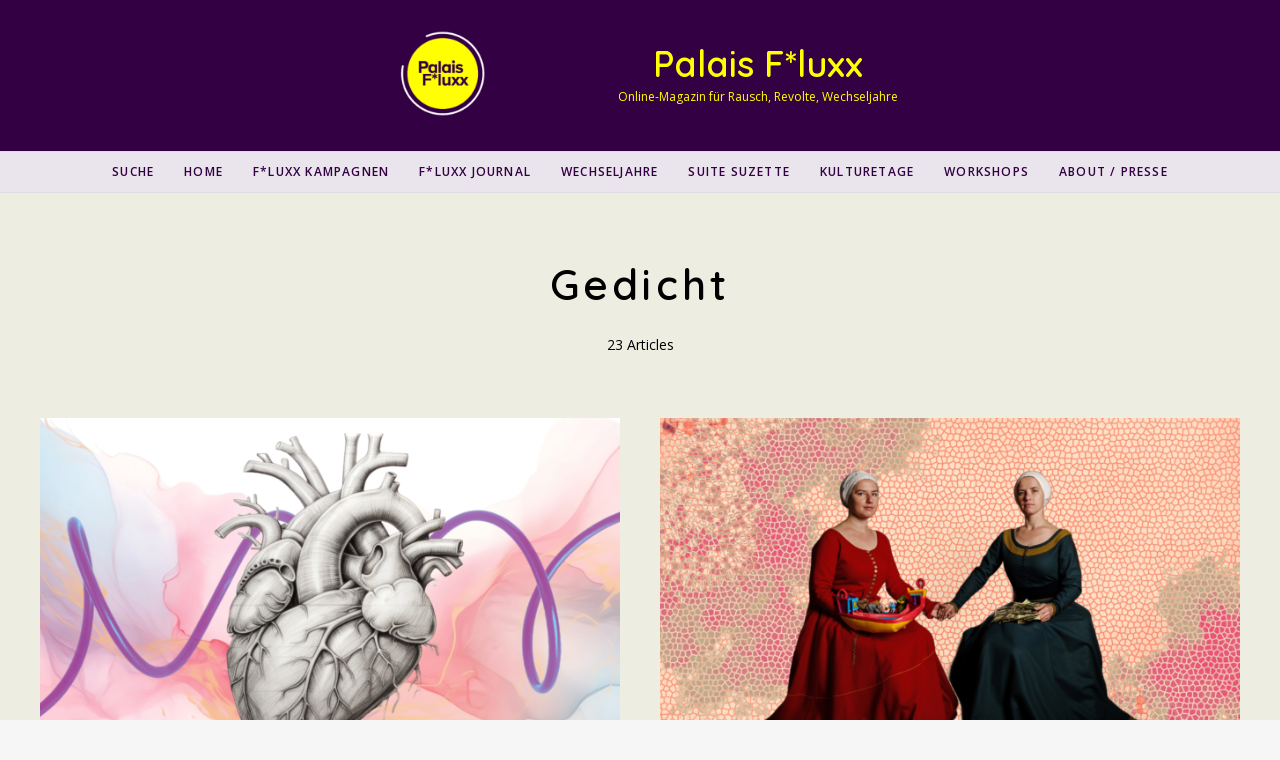

--- FILE ---
content_type: text/html; charset=UTF-8
request_url: https://palais-fluxx.de/tag/gedicht/
body_size: 19073
content:
<!DOCTYPE html>
<html lang="de" class="">
<head>
	<meta charset="UTF-8">
	<meta name="viewport" content="width=device-width, initial-scale=1">
	<link rel="profile" href="http://gmpg.org/xfn/11">
		<meta name='robots' content='index, follow, max-image-preview:large, max-snippet:-1, max-video-preview:-1' />
	<style>img:is([sizes="auto" i], [sizes^="auto," i]) { contain-intrinsic-size: 3000px 1500px }</style>
	<script>window._wca = window._wca || [];</script>

	<!-- This site is optimized with the Yoast SEO plugin v24.5 - https://yoast.com/wordpress/plugins/seo/ -->
	<title>Gedicht Archives - Palais F*luxx</title>
	<link rel="canonical" href="https://palais-fluxx.de/tag/gedicht/" />
	<link rel="next" href="https://palais-fluxx.de/tag/gedicht/page/2/" />
	<meta property="og:locale" content="de_DE" />
	<meta property="og:type" content="article" />
	<meta property="og:title" content="Gedicht Archives - Palais F*luxx" />
	<meta property="og:url" content="https://palais-fluxx.de/tag/gedicht/" />
	<meta property="og:site_name" content="Palais F*luxx" />
	<meta name="twitter:card" content="summary_large_image" />
	<script type="application/ld+json" class="yoast-schema-graph">{"@context":"https://schema.org","@graph":[{"@type":"CollectionPage","@id":"https://palais-fluxx.de/tag/gedicht/","url":"https://palais-fluxx.de/tag/gedicht/","name":"Gedicht Archives - Palais F*luxx","isPartOf":{"@id":"https://palais-fluxx.de/#website"},"primaryImageOfPage":{"@id":"https://palais-fluxx.de/tag/gedicht/#primaryimage"},"image":{"@id":"https://palais-fluxx.de/tag/gedicht/#primaryimage"},"thumbnailUrl":"https://palais-fluxx.de/wp-content/uploads/2024/05/Julia_herz-2-1.png","breadcrumb":{"@id":"https://palais-fluxx.de/tag/gedicht/#breadcrumb"},"inLanguage":"de"},{"@type":"ImageObject","inLanguage":"de","@id":"https://palais-fluxx.de/tag/gedicht/#primaryimage","url":"https://palais-fluxx.de/wp-content/uploads/2024/05/Julia_herz-2-1.png","contentUrl":"https://palais-fluxx.de/wp-content/uploads/2024/05/Julia_herz-2-1.png","width":2540,"height":1440},{"@type":"BreadcrumbList","@id":"https://palais-fluxx.de/tag/gedicht/#breadcrumb","itemListElement":[{"@type":"ListItem","position":1,"name":"Home","item":"https://palais-fluxx.de/"},{"@type":"ListItem","position":2,"name":"Gedicht"}]},{"@type":"WebSite","@id":"https://palais-fluxx.de/#website","url":"https://palais-fluxx.de/","name":"Palais F*luxx","description":"Online-Magazin für Rausch, Revolte, Wechseljahre","publisher":{"@id":"https://palais-fluxx.de/#organization"},"potentialAction":[{"@type":"SearchAction","target":{"@type":"EntryPoint","urlTemplate":"https://palais-fluxx.de/?s={search_term_string}"},"query-input":{"@type":"PropertyValueSpecification","valueRequired":true,"valueName":"search_term_string"}}],"inLanguage":"de"},{"@type":"Organization","@id":"https://palais-fluxx.de/#organization","name":"Palais F*luxx","url":"https://palais-fluxx.de/","logo":{"@type":"ImageObject","inLanguage":"de","@id":"https://palais-fluxx.de/#/schema/logo/image/","url":"https://palais-fluxx.de/wp-content/uploads/2021/05/Palais_Fluxx_logo.png","contentUrl":"https://palais-fluxx.de/wp-content/uploads/2021/05/Palais_Fluxx_logo.png","width":1920,"height":1920,"caption":"Palais F*luxx"},"image":{"@id":"https://palais-fluxx.de/#/schema/logo/image/"}}]}</script>
	<!-- / Yoast SEO plugin. -->


<link rel='dns-prefetch' href='//steadyhq.com' />
<link rel='dns-prefetch' href='//stats.wp.com' />
<link rel='dns-prefetch' href='//www.googletagmanager.com' />
<link rel='dns-prefetch' href='//fonts.googleapis.com' />
<link rel="alternate" type="application/rss+xml" title="Palais F*luxx &raquo; Feed" href="https://palais-fluxx.de/feed/" />
<link rel="alternate" type="application/rss+xml" title="Palais F*luxx &raquo; Schlagwort-Feed zu Gedicht" href="https://palais-fluxx.de/tag/gedicht/feed/" />
<script type="text/javascript">
/* <![CDATA[ */
window._wpemojiSettings = {"baseUrl":"https:\/\/s.w.org\/images\/core\/emoji\/16.0.1\/72x72\/","ext":".png","svgUrl":"https:\/\/s.w.org\/images\/core\/emoji\/16.0.1\/svg\/","svgExt":".svg","source":{"concatemoji":"https:\/\/palais-fluxx.de\/wp-includes\/js\/wp-emoji-release.min.js?ver=6.8.3"}};
/*! This file is auto-generated */
!function(s,n){var o,i,e;function c(e){try{var t={supportTests:e,timestamp:(new Date).valueOf()};sessionStorage.setItem(o,JSON.stringify(t))}catch(e){}}function p(e,t,n){e.clearRect(0,0,e.canvas.width,e.canvas.height),e.fillText(t,0,0);var t=new Uint32Array(e.getImageData(0,0,e.canvas.width,e.canvas.height).data),a=(e.clearRect(0,0,e.canvas.width,e.canvas.height),e.fillText(n,0,0),new Uint32Array(e.getImageData(0,0,e.canvas.width,e.canvas.height).data));return t.every(function(e,t){return e===a[t]})}function u(e,t){e.clearRect(0,0,e.canvas.width,e.canvas.height),e.fillText(t,0,0);for(var n=e.getImageData(16,16,1,1),a=0;a<n.data.length;a++)if(0!==n.data[a])return!1;return!0}function f(e,t,n,a){switch(t){case"flag":return n(e,"\ud83c\udff3\ufe0f\u200d\u26a7\ufe0f","\ud83c\udff3\ufe0f\u200b\u26a7\ufe0f")?!1:!n(e,"\ud83c\udde8\ud83c\uddf6","\ud83c\udde8\u200b\ud83c\uddf6")&&!n(e,"\ud83c\udff4\udb40\udc67\udb40\udc62\udb40\udc65\udb40\udc6e\udb40\udc67\udb40\udc7f","\ud83c\udff4\u200b\udb40\udc67\u200b\udb40\udc62\u200b\udb40\udc65\u200b\udb40\udc6e\u200b\udb40\udc67\u200b\udb40\udc7f");case"emoji":return!a(e,"\ud83e\udedf")}return!1}function g(e,t,n,a){var r="undefined"!=typeof WorkerGlobalScope&&self instanceof WorkerGlobalScope?new OffscreenCanvas(300,150):s.createElement("canvas"),o=r.getContext("2d",{willReadFrequently:!0}),i=(o.textBaseline="top",o.font="600 32px Arial",{});return e.forEach(function(e){i[e]=t(o,e,n,a)}),i}function t(e){var t=s.createElement("script");t.src=e,t.defer=!0,s.head.appendChild(t)}"undefined"!=typeof Promise&&(o="wpEmojiSettingsSupports",i=["flag","emoji"],n.supports={everything:!0,everythingExceptFlag:!0},e=new Promise(function(e){s.addEventListener("DOMContentLoaded",e,{once:!0})}),new Promise(function(t){var n=function(){try{var e=JSON.parse(sessionStorage.getItem(o));if("object"==typeof e&&"number"==typeof e.timestamp&&(new Date).valueOf()<e.timestamp+604800&&"object"==typeof e.supportTests)return e.supportTests}catch(e){}return null}();if(!n){if("undefined"!=typeof Worker&&"undefined"!=typeof OffscreenCanvas&&"undefined"!=typeof URL&&URL.createObjectURL&&"undefined"!=typeof Blob)try{var e="postMessage("+g.toString()+"("+[JSON.stringify(i),f.toString(),p.toString(),u.toString()].join(",")+"));",a=new Blob([e],{type:"text/javascript"}),r=new Worker(URL.createObjectURL(a),{name:"wpTestEmojiSupports"});return void(r.onmessage=function(e){c(n=e.data),r.terminate(),t(n)})}catch(e){}c(n=g(i,f,p,u))}t(n)}).then(function(e){for(var t in e)n.supports[t]=e[t],n.supports.everything=n.supports.everything&&n.supports[t],"flag"!==t&&(n.supports.everythingExceptFlag=n.supports.everythingExceptFlag&&n.supports[t]);n.supports.everythingExceptFlag=n.supports.everythingExceptFlag&&!n.supports.flag,n.DOMReady=!1,n.readyCallback=function(){n.DOMReady=!0}}).then(function(){return e}).then(function(){var e;n.supports.everything||(n.readyCallback(),(e=n.source||{}).concatemoji?t(e.concatemoji):e.wpemoji&&e.twemoji&&(t(e.twemoji),t(e.wpemoji)))}))}((window,document),window._wpemojiSettings);
/* ]]> */
</script>
<style id='wp-emoji-styles-inline-css' type='text/css'>

	img.wp-smiley, img.emoji {
		display: inline !important;
		border: none !important;
		box-shadow: none !important;
		height: 1em !important;
		width: 1em !important;
		margin: 0 0.07em !important;
		vertical-align: -0.1em !important;
		background: none !important;
		padding: 0 !important;
	}
</style>
<link rel='stylesheet' id='wp-block-library-css' href='https://palais-fluxx.de/wp-includes/css/dist/block-library/style.min.css?ver=6.8.3' type='text/css' media='all' />
<style id='classic-theme-styles-inline-css' type='text/css'>
/*! This file is auto-generated */
.wp-block-button__link{color:#fff;background-color:#32373c;border-radius:9999px;box-shadow:none;text-decoration:none;padding:calc(.667em + 2px) calc(1.333em + 2px);font-size:1.125em}.wp-block-file__button{background:#32373c;color:#fff;text-decoration:none}
</style>
<link rel='stylesheet' id='wp-components-css' href='https://palais-fluxx.de/wp-includes/css/dist/components/style.min.css?ver=6.8.3' type='text/css' media='all' />
<link rel='stylesheet' id='wp-preferences-css' href='https://palais-fluxx.de/wp-includes/css/dist/preferences/style.min.css?ver=6.8.3' type='text/css' media='all' />
<link rel='stylesheet' id='wp-block-editor-css' href='https://palais-fluxx.de/wp-includes/css/dist/block-editor/style.min.css?ver=6.8.3' type='text/css' media='all' />
<link rel='stylesheet' id='wp-reusable-blocks-css' href='https://palais-fluxx.de/wp-includes/css/dist/reusable-blocks/style.min.css?ver=6.8.3' type='text/css' media='all' />
<link rel='stylesheet' id='wp-patterns-css' href='https://palais-fluxx.de/wp-includes/css/dist/patterns/style.min.css?ver=6.8.3' type='text/css' media='all' />
<link rel='stylesheet' id='wp-editor-css' href='https://palais-fluxx.de/wp-includes/css/dist/editor/style.min.css?ver=6.8.3' type='text/css' media='all' />
<link rel='stylesheet' id='eedee-woo-product-slider-style-css-css' href='https://palais-fluxx.de/wp-content/plugins/woo-product-slider-block/dist/blocks.style.build.css?ver=1666011832' type='text/css' media='all' />
<link rel='stylesheet' id='mediaelement-css' href='https://palais-fluxx.de/wp-includes/js/mediaelement/mediaelementplayer-legacy.min.css?ver=4.2.17' type='text/css' media='all' />
<link rel='stylesheet' id='wp-mediaelement-css' href='https://palais-fluxx.de/wp-includes/js/mediaelement/wp-mediaelement.min.css?ver=6.8.3' type='text/css' media='all' />
<style id='jetpack-sharing-buttons-style-inline-css' type='text/css'>
.jetpack-sharing-buttons__services-list{display:flex;flex-direction:row;flex-wrap:wrap;gap:0;list-style-type:none;margin:5px;padding:0}.jetpack-sharing-buttons__services-list.has-small-icon-size{font-size:12px}.jetpack-sharing-buttons__services-list.has-normal-icon-size{font-size:16px}.jetpack-sharing-buttons__services-list.has-large-icon-size{font-size:24px}.jetpack-sharing-buttons__services-list.has-huge-icon-size{font-size:36px}@media print{.jetpack-sharing-buttons__services-list{display:none!important}}.editor-styles-wrapper .wp-block-jetpack-sharing-buttons{gap:0;padding-inline-start:0}ul.jetpack-sharing-buttons__services-list.has-background{padding:1.25em 2.375em}
</style>
<style id='global-styles-inline-css' type='text/css'>
:root{--wp--preset--aspect-ratio--square: 1;--wp--preset--aspect-ratio--4-3: 4/3;--wp--preset--aspect-ratio--3-4: 3/4;--wp--preset--aspect-ratio--3-2: 3/2;--wp--preset--aspect-ratio--2-3: 2/3;--wp--preset--aspect-ratio--16-9: 16/9;--wp--preset--aspect-ratio--9-16: 9/16;--wp--preset--color--black: #000000;--wp--preset--color--cyan-bluish-gray: #abb8c3;--wp--preset--color--white: #ffffff;--wp--preset--color--pale-pink: #f78da7;--wp--preset--color--vivid-red: #cf2e2e;--wp--preset--color--luminous-vivid-orange: #ff6900;--wp--preset--color--luminous-vivid-amber: #fcb900;--wp--preset--color--light-green-cyan: #7bdcb5;--wp--preset--color--vivid-green-cyan: #00d084;--wp--preset--color--pale-cyan-blue: #8ed1fc;--wp--preset--color--vivid-cyan-blue: #0693e3;--wp--preset--color--vivid-purple: #9b51e0;--wp--preset--gradient--vivid-cyan-blue-to-vivid-purple: linear-gradient(135deg,rgba(6,147,227,1) 0%,rgb(155,81,224) 100%);--wp--preset--gradient--light-green-cyan-to-vivid-green-cyan: linear-gradient(135deg,rgb(122,220,180) 0%,rgb(0,208,130) 100%);--wp--preset--gradient--luminous-vivid-amber-to-luminous-vivid-orange: linear-gradient(135deg,rgba(252,185,0,1) 0%,rgba(255,105,0,1) 100%);--wp--preset--gradient--luminous-vivid-orange-to-vivid-red: linear-gradient(135deg,rgba(255,105,0,1) 0%,rgb(207,46,46) 100%);--wp--preset--gradient--very-light-gray-to-cyan-bluish-gray: linear-gradient(135deg,rgb(238,238,238) 0%,rgb(169,184,195) 100%);--wp--preset--gradient--cool-to-warm-spectrum: linear-gradient(135deg,rgb(74,234,220) 0%,rgb(151,120,209) 20%,rgb(207,42,186) 40%,rgb(238,44,130) 60%,rgb(251,105,98) 80%,rgb(254,248,76) 100%);--wp--preset--gradient--blush-light-purple: linear-gradient(135deg,rgb(255,206,236) 0%,rgb(152,150,240) 100%);--wp--preset--gradient--blush-bordeaux: linear-gradient(135deg,rgb(254,205,165) 0%,rgb(254,45,45) 50%,rgb(107,0,62) 100%);--wp--preset--gradient--luminous-dusk: linear-gradient(135deg,rgb(255,203,112) 0%,rgb(199,81,192) 50%,rgb(65,88,208) 100%);--wp--preset--gradient--pale-ocean: linear-gradient(135deg,rgb(255,245,203) 0%,rgb(182,227,212) 50%,rgb(51,167,181) 100%);--wp--preset--gradient--electric-grass: linear-gradient(135deg,rgb(202,248,128) 0%,rgb(113,206,126) 100%);--wp--preset--gradient--midnight: linear-gradient(135deg,rgb(2,3,129) 0%,rgb(40,116,252) 100%);--wp--preset--font-size--small: 13px;--wp--preset--font-size--medium: 20px;--wp--preset--font-size--large: 36px;--wp--preset--font-size--x-large: 42px;--wp--preset--spacing--20: 0.44rem;--wp--preset--spacing--30: 0.67rem;--wp--preset--spacing--40: 1rem;--wp--preset--spacing--50: 1.5rem;--wp--preset--spacing--60: 2.25rem;--wp--preset--spacing--70: 3.38rem;--wp--preset--spacing--80: 5.06rem;--wp--preset--shadow--natural: 6px 6px 9px rgba(0, 0, 0, 0.2);--wp--preset--shadow--deep: 12px 12px 50px rgba(0, 0, 0, 0.4);--wp--preset--shadow--sharp: 6px 6px 0px rgba(0, 0, 0, 0.2);--wp--preset--shadow--outlined: 6px 6px 0px -3px rgba(255, 255, 255, 1), 6px 6px rgba(0, 0, 0, 1);--wp--preset--shadow--crisp: 6px 6px 0px rgba(0, 0, 0, 1);}:where(.is-layout-flex){gap: 0.5em;}:where(.is-layout-grid){gap: 0.5em;}body .is-layout-flex{display: flex;}.is-layout-flex{flex-wrap: wrap;align-items: center;}.is-layout-flex > :is(*, div){margin: 0;}body .is-layout-grid{display: grid;}.is-layout-grid > :is(*, div){margin: 0;}:where(.wp-block-columns.is-layout-flex){gap: 2em;}:where(.wp-block-columns.is-layout-grid){gap: 2em;}:where(.wp-block-post-template.is-layout-flex){gap: 1.25em;}:where(.wp-block-post-template.is-layout-grid){gap: 1.25em;}.has-black-color{color: var(--wp--preset--color--black) !important;}.has-cyan-bluish-gray-color{color: var(--wp--preset--color--cyan-bluish-gray) !important;}.has-white-color{color: var(--wp--preset--color--white) !important;}.has-pale-pink-color{color: var(--wp--preset--color--pale-pink) !important;}.has-vivid-red-color{color: var(--wp--preset--color--vivid-red) !important;}.has-luminous-vivid-orange-color{color: var(--wp--preset--color--luminous-vivid-orange) !important;}.has-luminous-vivid-amber-color{color: var(--wp--preset--color--luminous-vivid-amber) !important;}.has-light-green-cyan-color{color: var(--wp--preset--color--light-green-cyan) !important;}.has-vivid-green-cyan-color{color: var(--wp--preset--color--vivid-green-cyan) !important;}.has-pale-cyan-blue-color{color: var(--wp--preset--color--pale-cyan-blue) !important;}.has-vivid-cyan-blue-color{color: var(--wp--preset--color--vivid-cyan-blue) !important;}.has-vivid-purple-color{color: var(--wp--preset--color--vivid-purple) !important;}.has-black-background-color{background-color: var(--wp--preset--color--black) !important;}.has-cyan-bluish-gray-background-color{background-color: var(--wp--preset--color--cyan-bluish-gray) !important;}.has-white-background-color{background-color: var(--wp--preset--color--white) !important;}.has-pale-pink-background-color{background-color: var(--wp--preset--color--pale-pink) !important;}.has-vivid-red-background-color{background-color: var(--wp--preset--color--vivid-red) !important;}.has-luminous-vivid-orange-background-color{background-color: var(--wp--preset--color--luminous-vivid-orange) !important;}.has-luminous-vivid-amber-background-color{background-color: var(--wp--preset--color--luminous-vivid-amber) !important;}.has-light-green-cyan-background-color{background-color: var(--wp--preset--color--light-green-cyan) !important;}.has-vivid-green-cyan-background-color{background-color: var(--wp--preset--color--vivid-green-cyan) !important;}.has-pale-cyan-blue-background-color{background-color: var(--wp--preset--color--pale-cyan-blue) !important;}.has-vivid-cyan-blue-background-color{background-color: var(--wp--preset--color--vivid-cyan-blue) !important;}.has-vivid-purple-background-color{background-color: var(--wp--preset--color--vivid-purple) !important;}.has-black-border-color{border-color: var(--wp--preset--color--black) !important;}.has-cyan-bluish-gray-border-color{border-color: var(--wp--preset--color--cyan-bluish-gray) !important;}.has-white-border-color{border-color: var(--wp--preset--color--white) !important;}.has-pale-pink-border-color{border-color: var(--wp--preset--color--pale-pink) !important;}.has-vivid-red-border-color{border-color: var(--wp--preset--color--vivid-red) !important;}.has-luminous-vivid-orange-border-color{border-color: var(--wp--preset--color--luminous-vivid-orange) !important;}.has-luminous-vivid-amber-border-color{border-color: var(--wp--preset--color--luminous-vivid-amber) !important;}.has-light-green-cyan-border-color{border-color: var(--wp--preset--color--light-green-cyan) !important;}.has-vivid-green-cyan-border-color{border-color: var(--wp--preset--color--vivid-green-cyan) !important;}.has-pale-cyan-blue-border-color{border-color: var(--wp--preset--color--pale-cyan-blue) !important;}.has-vivid-cyan-blue-border-color{border-color: var(--wp--preset--color--vivid-cyan-blue) !important;}.has-vivid-purple-border-color{border-color: var(--wp--preset--color--vivid-purple) !important;}.has-vivid-cyan-blue-to-vivid-purple-gradient-background{background: var(--wp--preset--gradient--vivid-cyan-blue-to-vivid-purple) !important;}.has-light-green-cyan-to-vivid-green-cyan-gradient-background{background: var(--wp--preset--gradient--light-green-cyan-to-vivid-green-cyan) !important;}.has-luminous-vivid-amber-to-luminous-vivid-orange-gradient-background{background: var(--wp--preset--gradient--luminous-vivid-amber-to-luminous-vivid-orange) !important;}.has-luminous-vivid-orange-to-vivid-red-gradient-background{background: var(--wp--preset--gradient--luminous-vivid-orange-to-vivid-red) !important;}.has-very-light-gray-to-cyan-bluish-gray-gradient-background{background: var(--wp--preset--gradient--very-light-gray-to-cyan-bluish-gray) !important;}.has-cool-to-warm-spectrum-gradient-background{background: var(--wp--preset--gradient--cool-to-warm-spectrum) !important;}.has-blush-light-purple-gradient-background{background: var(--wp--preset--gradient--blush-light-purple) !important;}.has-blush-bordeaux-gradient-background{background: var(--wp--preset--gradient--blush-bordeaux) !important;}.has-luminous-dusk-gradient-background{background: var(--wp--preset--gradient--luminous-dusk) !important;}.has-pale-ocean-gradient-background{background: var(--wp--preset--gradient--pale-ocean) !important;}.has-electric-grass-gradient-background{background: var(--wp--preset--gradient--electric-grass) !important;}.has-midnight-gradient-background{background: var(--wp--preset--gradient--midnight) !important;}.has-small-font-size{font-size: var(--wp--preset--font-size--small) !important;}.has-medium-font-size{font-size: var(--wp--preset--font-size--medium) !important;}.has-large-font-size{font-size: var(--wp--preset--font-size--large) !important;}.has-x-large-font-size{font-size: var(--wp--preset--font-size--x-large) !important;}
:where(.wp-block-post-template.is-layout-flex){gap: 1.25em;}:where(.wp-block-post-template.is-layout-grid){gap: 1.25em;}
:where(.wp-block-columns.is-layout-flex){gap: 2em;}:where(.wp-block-columns.is-layout-grid){gap: 2em;}
:root :where(.wp-block-pullquote){font-size: 1.5em;line-height: 1.6;}
</style>
<style id='wpxpo-global-style-inline-css' type='text/css'>
:root {
			--preset-color1: #00ADB5;
			--preset-color2: #F08A5D;
			--preset-color3: #B83B5E;
			--preset-color4: #B83B5E;
			--preset-color5: #71C9CE;
			--preset-color6: #F38181;
			--preset-color7: #FF2E63;
			--preset-color8: #EEEEEE;
			--preset-color9: rgba(250,240,26,1);
		}{}
</style>
<style id='ultp-preset-colors-style-inline-css' type='text/css'>
:root { --postx_preset_Base_1_color: #f4f4ff; --postx_preset_Base_2_color: #dddff8; --postx_preset_Base_3_color: #B4B4D6; --postx_preset_Primary_color: #3323f0; --postx_preset_Secondary_color: #4a5fff; --postx_preset_Tertiary_color: #FFFFFF; --postx_preset_Contrast_3_color: #545472; --postx_preset_Contrast_2_color: #262657; --postx_preset_Contrast_1_color: #10102e; --postx_preset_Over_Primary_color: #ffffff;  }
</style>
<style id='ultp-preset-gradient-style-inline-css' type='text/css'>
:root { --postx_preset_Primary_to_Secondary_to_Right_gradient: linear-gradient(90deg, var(--postx_preset_Primary_color) 0%, var(--postx_preset_Secondary_color) 100%); --postx_preset_Primary_to_Secondary_to_Bottom_gradient: linear-gradient(180deg, var(--postx_preset_Primary_color) 0%, var(--postx_preset_Secondary_color) 100%); --postx_preset_Secondary_to_Primary_to_Right_gradient: linear-gradient(90deg, var(--postx_preset_Secondary_color) 0%, var(--postx_preset_Primary_color) 100%); --postx_preset_Secondary_to_Primary_to_Bottom_gradient: linear-gradient(180deg, var(--postx_preset_Secondary_color) 0%, var(--postx_preset_Primary_color) 100%); --postx_preset_Cold_Evening_gradient: linear-gradient(0deg, rgb(12, 52, 131) 0%, rgb(162, 182, 223) 100%, rgb(107, 140, 206) 100%, rgb(162, 182, 223) 100%); --postx_preset_Purple_Division_gradient: linear-gradient(0deg, rgb(112, 40, 228) 0%, rgb(229, 178, 202) 100%); --postx_preset_Over_Sun_gradient: linear-gradient(60deg, rgb(171, 236, 214) 0%, rgb(251, 237, 150) 100%); --postx_preset_Morning_Salad_gradient: linear-gradient(-255deg, rgb(183, 248, 219) 0%, rgb(80, 167, 194) 100%); --postx_preset_Fabled_Sunset_gradient: linear-gradient(-270deg, rgb(35, 21, 87) 0%, rgb(68, 16, 122) 29%, rgb(255, 19, 97) 67%, rgb(255, 248, 0) 100%);  }
</style>
<style id='ultp-preset-typo-style-inline-css' type='text/css'>
@import url('https://fonts.googleapis.com/css?family=Roboto:100,100i,300,300i,400,400i,500,500i,700,700i,900,900i'); :root { --postx_preset_Heading_typo_font_family: Roboto; --postx_preset_Heading_typo_font_family_type: sans-serif; --postx_preset_Heading_typo_font_weight: 600; --postx_preset_Heading_typo_text_transform: capitalize; --postx_preset_Body_and_Others_typo_font_family: Roboto; --postx_preset_Body_and_Others_typo_font_family_type: sans-serif; --postx_preset_Body_and_Others_typo_font_weight: 400; --postx_preset_Body_and_Others_typo_text_transform: lowercase; --postx_preset_body_typo_font_size_lg: 16px; --postx_preset_paragraph_1_typo_font_size_lg: 12px; --postx_preset_paragraph_2_typo_font_size_lg: 12px; --postx_preset_paragraph_3_typo_font_size_lg: 12px; --postx_preset_heading_h1_typo_font_size_lg: 42px; --postx_preset_heading_h2_typo_font_size_lg: 36px; --postx_preset_heading_h3_typo_font_size_lg: 30px; --postx_preset_heading_h4_typo_font_size_lg: 24px; --postx_preset_heading_h5_typo_font_size_lg: 20px; --postx_preset_heading_h6_typo_font_size_lg: 16px; }
</style>
<link rel='stylesheet' id='woocommerce-layout-css' href='https://palais-fluxx.de/wp-content/plugins/woocommerce/assets/css/woocommerce-layout.css?ver=10.4.3' type='text/css' media='all' />
<style id='woocommerce-layout-inline-css' type='text/css'>

	.infinite-scroll .woocommerce-pagination {
		display: none;
	}
</style>
<link rel='stylesheet' id='woocommerce-smallscreen-css' href='https://palais-fluxx.de/wp-content/plugins/woocommerce/assets/css/woocommerce-smallscreen.css?ver=10.4.3' type='text/css' media='only screen and (max-width: 768px)' />
<link rel='stylesheet' id='woocommerce-general-css' href='https://palais-fluxx.de/wp-content/plugins/woocommerce/assets/css/woocommerce.css?ver=10.4.3' type='text/css' media='all' />
<style id='woocommerce-inline-inline-css' type='text/css'>
.woocommerce form .form-row .required { visibility: visible; }
</style>
<link rel='stylesheet' id='ivory-search-styles-css' href='https://palais-fluxx.de/wp-content/plugins/add-search-to-menu/public/css/ivory-search.min.css?ver=5.5.9' type='text/css' media='all' />
<style id='akismet-widget-style-inline-css' type='text/css'>

			.a-stats {
				--akismet-color-mid-green: #357b49;
				--akismet-color-white: #fff;
				--akismet-color-light-grey: #f6f7f7;

				max-width: 350px;
				width: auto;
			}

			.a-stats * {
				all: unset;
				box-sizing: border-box;
			}

			.a-stats strong {
				font-weight: 600;
			}

			.a-stats a.a-stats__link,
			.a-stats a.a-stats__link:visited,
			.a-stats a.a-stats__link:active {
				background: var(--akismet-color-mid-green);
				border: none;
				box-shadow: none;
				border-radius: 8px;
				color: var(--akismet-color-white);
				cursor: pointer;
				display: block;
				font-family: -apple-system, BlinkMacSystemFont, 'Segoe UI', 'Roboto', 'Oxygen-Sans', 'Ubuntu', 'Cantarell', 'Helvetica Neue', sans-serif;
				font-weight: 500;
				padding: 12px;
				text-align: center;
				text-decoration: none;
				transition: all 0.2s ease;
			}

			/* Extra specificity to deal with TwentyTwentyOne focus style */
			.widget .a-stats a.a-stats__link:focus {
				background: var(--akismet-color-mid-green);
				color: var(--akismet-color-white);
				text-decoration: none;
			}

			.a-stats a.a-stats__link:hover {
				filter: brightness(110%);
				box-shadow: 0 4px 12px rgba(0, 0, 0, 0.06), 0 0 2px rgba(0, 0, 0, 0.16);
			}

			.a-stats .count {
				color: var(--akismet-color-white);
				display: block;
				font-size: 1.5em;
				line-height: 1.4;
				padding: 0 13px;
				white-space: nowrap;
			}
		
</style>
<link rel='stylesheet' id='google-font-css' href='https://fonts.googleapis.com/css?family=Open+Sans%3A100%2C200%2C300%2C400%2C500%2C600%2C700%2C800%7CQuicksand%3A100%2C200%2C300%2C400%2C500%2C600%2C700%2C800&#038;ver=2020082501' type='text/css' media='all' />
<link rel='stylesheet' id='owl-carousel-css' href='https://palais-fluxx.de/wp-content/themes/ceramag/assets/owlcarousel/owl.carousel.min.css?ver=2.3.4' type='text/css' media='all' />
<link rel='stylesheet' id='ceramag-front-css' href='https://palais-fluxx.de/wp-content/themes/ceramag/style.css?ver=2020082501' type='text/css' media='all' />
<style id='ceramag-front-inline-css' type='text/css'>
.site-header nav ul.primary-menu > li.button a,
.site-content .button:not(.lo-button),
.site-footer .button,
.ceramag-side-cart .button {
	background: #ffff00 !important; color: #340044 !important;
}
.no-touch .site-header nav ul.primary-menu > li.button a:hover,
.no-touch .site-content .button:not(.lo-button):hover,
.no-touch .site-footer .button:hover,
.no-touch .ceramag-side-cart .button:hover {
	color: #ff00ff !important; background: #ffff00 !important;
}
a,
.no-touch .post-entry a:hover,
.no-touch .comment-content a:hover,
blockquote:after,
.no-touch .site-header .menu-toggle:hover,
.site-header .menu-toggle:focus,
.no-touch .site-header #site-header-search .search-button:hover,
.no-touch .site-header nav ul li a:hover,
.site-header nav ul li.current-menu-item > a,
.no-touch .search-screen .search-results ul a:hover,
.no-touch .search-screen .search-results ol a:hover,
.site-header .site-header-menu .main-navigation li.mega-menu.menu-item-object-category.menu-item-has-children > ul.sub-menu li.sub-cat-list li.current a,
.posts .post.sticky .sticky-icon,
.posts .post.format-link .post-link-title .post-title a:before,
.no-touch .author-bio .author-bio-title a:hover,
.no-touch .author-bio .author-social ul a:hover,
.no-touch .related-posts .related-post > a:hover,
.no-touch .comments ol.comment-list li .comment-author a:hover,
.no-touch .comments ol.comment-list li a.comment-reply-link:hover,
.no-touch .post-nav .post-navigation a:hover,
.no-touch .post-nav .menu-toggle:hover,
.post-nav .menu-toggle:focus,
.no-touch .post-nav .site-search .search-button:hover,
.no-touch .widget a:not(.button):hover,
.no-touch .widget-area .widget .textwidget a:not(.button):hover,
table#wp-calendar a,
.no-touch .widget.ceramag-widget_posts.small-thumbnail ul li a:hover .post-title,
.no-touch .woocommerce-error a:hover,
.no-touch .woocommerce-info a:hover,
.no-touch .woocommerce-message a:hover,
.no-touch .site-header #site-header-cart .cart-contents:hover,
.no-touch .single.single-product #primary > .product .summary.entry-summary .product_meta > * a:hover,
.woocommerce #reviews #comments ol.commentlist li .comment-text p.meta time,
.no-touch .woocommerce.widget ul.cart_list li a:hover,
.no-touch .woocommerce.widget ul.product_list_widget li a:hover,
.no-touch .widget.ceramag-widget_author_list ul li a:hover .author-name {
  color: #ef4f69;
}


mark,
ins,
.no-touch .site-header nav ul.primary-menu > li.button a:hover,
.no-touch .site-content .button:hover,
.no-touch .site-footer .button:hover,
.cat-links a,
.no-touch .posts.layout-classic .post.format-quote:hover .post-content .post-quote-title a,
.no-touch .posts.layout-classic .post.format-link:hover .post-content .post-link-title a,
.posts.layout-block .featured-img:after,
.posts.layout-block .post:not(.has-post-thumbnail):before,
.posts.layout-minimal .post:before,
.no-touch .pagination a:hover,
.single.single-format-quote #primary > .post .post-entry .quote-container,
.single.single-format-link #primary > .post .post-entry .link-container a,
.no-touch .tagcloud a:hover,
.tagcloud a:focus,
.no-touch .archive.author .author-social ul a:hover,
table#wp-calendar tbody a,
.no-touch .widget.ceramag-widget_social .socialwidget ul li a:hover,
.widget.ceramag-widget_posts.with-post-number .post:before, .widget.ceramag-widget_posts.with-post-number ul li:before,
.widget.ceramag-widget_cat .cat,
.archive.category #primary .ceramag-widget_cat .cat,
.no-touch .woocommerce #respond input#submit:hover,
.no-touch .woocommerce a.button:hover,
.no-touch .woocommerce button.button:hover,
.no-touch .woocommerce input.button:hover,
.woocommerce span.onsale:before,
.woocommerce span.onsale:after,
.woocommerce ul.products li.product .onsale:before,
.woocommerce ul.products li.product .onsale:after,
.woocommerce ul.products.layout-grid li.product .product-image a.woocommerce-LoopProduct-link:before,
.woocommerce-page ul.products.layout-grid li.product .product-image a.woocommerce-LoopProduct-link:before,
.no-touch .woocommerce .woocommerce-pagination ul.page-numbers li a.page-numbers:hover,
.no-touch .woocommerce-page .woocommerce-pagination ul.page-numbers li a.page-numbers:hover,
.no-touch .single.single-product #primary > .product .summary.entry-summary form.cart button.single_add_to_cart_button.button:hover,
.no-touch .single.single-product #primary > .product .woocommerce-tabs ul.tabs li a:hover,
.no-touch .woocommerce-page.woocommerce-cart p.return-to-shop a.button:hover,
.no-touch .woocommerce-page.woocommerce-cart a.button.checkout-button:hover,
.no-touch .woocommerce #payment #place_order:hover,
.no-touch .woocommerce-page #payment #place_order:hover,
.no-touch .woocommerce-MyAccount-navigation ul li a:hover,
.no-touch .woocommerce .widget_shopping_cart .buttons a.button:hover,
.no-touch .woocommerce.widget_shopping_cart .buttons a.button:hover,
.no-touch .woocommerce.widget.widget_price_filter button.button:hover,
.no-touch .wp-block-tag-cloud a:hover,
.wp-block-tag-cloud a:focus {
  background: #ef4f69;
}

.ceramag-side-menu .main-navigation li.current-menu-item > a,
.no-touch .ceramag-side-menu .main-navigation li a:hover,
.site-header .site-header-menu .main-navigation ul.sub-menu,
.posts.layout-minimal .post,
.posts.layout-minimal .post:last-of-type,
.no-touch .widget.ceramag-widget_social .socialwidget ul li a:hover,
.ceramag-side-menu .secondary-navigation li.current-menu-item > a,
.no-touch .ceramag-side-menu .secondary-navigation li a:hover {
      border-color: #ef4f69;
}

.woocommerce span.onsale:after,
.woocommerce ul.products li.product .onsale:after {
    box-shadow: 20px 20px 0 #ef4f69;
}

.post-entry .highlight {
    background: rgba(239,79,105, 0.3);
    box-shadow: 0 2px 0 rgba(239,79,105, 0.3);
}

.no-touch .post-entry .highlight:hover {
    background: #ef4f69;
    box-shadow: 0 2px 0 #ef4f69;
}

.post-entry .highlight.bottomline,
.post-entry .highlight-bottomline {
    background: none;
    box-shadow: inset 0 -6px 0 rgba(239,79,105, 0.3), 0 2px 0 rgba(239,79,105, 0.3);
}

.no-touch .post-entry .highlight.bottomline:hover,
.no-touch .post-entry .highlight-bottomline:hover {
    background: none;
    box-shadow: inset 0 -38px 0 #ef4f69, 0 2px 0 #ef4f69;
}

#page {
	background-color: #edede1;
	
}

body {
	color: #000000;
}
.site-header {
	background-color: #340044;
	color: #ffff00;
}
.site-header-centered.site-header .site-header-main {
	background-color: #eae5ec;
	color: #340044;
}
.site-header .secondary-navigation {
	background-color: #ffff00;
	color: #000000;
}.site-footer {
	background: #ffff00;
	color: #000000;
}

.site-footer .widget-title {
	background: #340044;
	color: #ffff00;
}

.site-footer .footer-bottom {
	background: #ffff00;
	color: #000000;
}
.sidebar .widget-title {
	background-color: #340044;
	color: #ffff00;
}

 body,
button,
input,
select,
textarea,
.ui-widget,
.section-title,
.widget-title,
.author-bio .author-bio-title,
.related-posts .related-posts-title,
.comments h2.comments-title,
.comment-respond h3.comment-reply-title,
blockquote cite,
blockquote small,
.single.single-product #primary > .product .up-sells.upsells.products > h2,
.single.single-product #primary > .product .related.products > h2,
.woocommerce #reviews.woocommerce-Reviews .woocommerce-Reviews-title,
.woocommerce #reviews.woocommerce-Reviews .comment-reply-title,
.woocommerce-page.woocommerce-cart .cart-collaterals .cross-sells > h2,
.woocommerce-page.woocommerce-cart .cart-collaterals .cart_totals > h2,
.widget.ceramag-widget_author_list ul li a .post-count {
    font-family: "Open Sans";
}

.site-branding .site-title,
.search-screen .search-results a,
.post-title,
blockquote,
h1, h2, h3, h4, h5, h6,
.search-screen .search-results .results-list ol li:before,
.wp-caption-text,
.widget.widget_recent_comments ul li > a,
.widget.widget_rss ul li a.rsswidget,
.widget.widget_recent_entries,
.widget.widget_recent_entries a,
.woocommerce-page.woocommerce-cart .cart-empty,
.woocommerce.widget ul.cart_list li a,
.woocommerce.widget ul.product_list_widget li a,
.post-entry .dropcap:first-letter,
.post-entry .has-drop-cap:first-letter {
    font-family: "Quicksand";
}

.post-entry h1, .post-entry h2, .post-entry h3, .post-entry h4, .post-entry h5, .post-entry h6 {
	font-weight : 600;
	letter-spacing : 0;
	text-transform : none;
	font-style : normal;
	margin-bottom : 20px;
}
 
.post-entry, .post-excerpt {
	font-size : 16px;
	line-height : 1.6;
}
 
.post-title {
	font-weight : 600;
	letter-spacing : 0;
	text-transform : none;
	font-style : normal;
}

.single .site-content .post-header.post-header-large .post-header-container .post-title {
	letter-spacing : 0.1em;
	text-transform : none;
}
 
.page-title {
	font-weight : 600;
	letter-spacing : 0.1em;
	text-transform : none;
	font-style : normal;
}
 
.widget-title {
	font-weight : 800;
	letter-spacing : 0.2em;
	text-transform : uppercase;
	font-style : normal;
	font-size : 11px;
}
 
.site-header nav ul.primary-menu > li > a {
	font-size : 12px;
	font-weight : 600;
	letter-spacing : 0.1em;
	text-transform : uppercase;
}
  .post-entry h1 { font-size: 1.75rem; }.post-entry h2 { font-size: 1.5rem; }.post-entry h3 { font-size: 1.5rem; }.post-entry h4 { font-size: 1.25rem; }.post-entry h5 { font-size: 1.25rem; }.post-entry h6 { font-size: 1.125rem; } 
.site-branding .site-title {
	font-size : 2.25rem;
	font-weight : 600;
	line-height : 1.2;
	letter-spacing : 0;
}
 
.site-branding .site-description {
	font-size : 0.75rem;
	font-weight : 400;
	line-height : 2;
	letter-spacing : 0;
}
 
.posts .post .post-excerpt {
	font-size : 14px;
}
 
.posts.layout-classic .post .post-excerpt {
	font-size : 16px;
}
 
.post-meta .meta-item {
	font-size : 12px;
}


</style>
<link rel='stylesheet' id='font-awesome-free-css' href='https://palais-fluxx.de/wp-content/themes/ceramag/assets/font-awesome-4/css/font-awesome.min.css?ver=4.7.0' type='text/css' media='all' />
<link rel='stylesheet' id='ceramag-font-css' href='https://palais-fluxx.de/wp-content/themes/ceramag/assets/ceramag-font/font.min.css?ver=6.8.3' type='text/css' media='all' />
<script type="text/javascript" src="https://steadyhq.com/widget_loader/02858ac8-4f74-4fa7-9447-48d7a1cd9f69?ver=1.3.3" id="steady-wp-js"></script>
<script type="text/javascript" src="https://palais-fluxx.de/wp-includes/js/jquery/jquery.min.js?ver=3.7.1" id="jquery-core-js"></script>
<script type="text/javascript" src="https://palais-fluxx.de/wp-includes/js/jquery/jquery-migrate.min.js?ver=3.4.1" id="jquery-migrate-js"></script>
<script type="text/javascript" src="https://palais-fluxx.de/wp-content/plugins/woocommerce/assets/js/jquery-blockui/jquery.blockUI.min.js?ver=2.7.0-wc.10.4.3" id="wc-jquery-blockui-js" defer="defer" data-wp-strategy="defer"></script>
<script type="text/javascript" id="wc-add-to-cart-js-extra">
/* <![CDATA[ */
var wc_add_to_cart_params = {"ajax_url":"\/wp-admin\/admin-ajax.php","wc_ajax_url":"\/?wc-ajax=%%endpoint%%","i18n_view_cart":"Warenkorb anzeigen","cart_url":"https:\/\/palais-fluxx.de\/?page_id=1986","is_cart":"","cart_redirect_after_add":"no"};
/* ]]> */
</script>
<script type="text/javascript" src="https://palais-fluxx.de/wp-content/plugins/woocommerce/assets/js/frontend/add-to-cart.min.js?ver=10.4.3" id="wc-add-to-cart-js" defer="defer" data-wp-strategy="defer"></script>
<script type="text/javascript" src="https://palais-fluxx.de/wp-content/plugins/woocommerce/assets/js/js-cookie/js.cookie.min.js?ver=2.1.4-wc.10.4.3" id="wc-js-cookie-js" defer="defer" data-wp-strategy="defer"></script>
<script type="text/javascript" id="woocommerce-js-extra">
/* <![CDATA[ */
var woocommerce_params = {"ajax_url":"\/wp-admin\/admin-ajax.php","wc_ajax_url":"\/?wc-ajax=%%endpoint%%","i18n_password_show":"Passwort anzeigen","i18n_password_hide":"Passwort ausblenden"};
/* ]]> */
</script>
<script type="text/javascript" src="https://palais-fluxx.de/wp-content/plugins/woocommerce/assets/js/frontend/woocommerce.min.js?ver=10.4.3" id="woocommerce-js" defer="defer" data-wp-strategy="defer"></script>
<script type="text/javascript" src="https://stats.wp.com/s-202605.js" id="woocommerce-analytics-js" defer="defer" data-wp-strategy="defer"></script>
<script type="text/javascript" src="https://palais-fluxx.de/wp-content/themes/ceramag/assets/js/libs/modernizr.min.js?ver=3.3.1" id="modernizr-js"></script>
<!--[if lt IE 9]>
<script type="text/javascript" src="https://palais-fluxx.de/wp-content/themes/ceramag/assets/js/libs/html5shiv.min.js?ver=3.7.3" id="html5shiv-js"></script>
<![endif]-->
<script type="text/javascript" src="https://palais-fluxx.de/wp-content/plugins/wp-image-zoooom/assets/js/jquery.image_zoom.min.js?ver=1.58" id="image_zoooom-js" defer="defer" data-wp-strategy="defer"></script>
<script type="text/javascript" id="image_zoooom-init-js-extra">
/* <![CDATA[ */
var IZ = {"with_woocommerce":"0","exchange_thumbnails":"1","woo_categories":"0","enable_mobile":"1","options":{"lensShape":"round","zoomType":"lens","lensSize":200,"borderSize":1,"borderColour":"#ffffff","cursor":"zoom-in","lensFadeIn":0.5,"lensFadeOut":0.5,"tint":"true","tintColour":"#ffffff","tintOpacity":0.1000000000000000055511151231257827021181583404541015625},"woo_slider":"1"};
/* ]]> */
</script>
<script type="text/javascript" src="https://palais-fluxx.de/wp-content/plugins/wp-image-zoooom/assets/js/image_zoom-init.js?ver=1.58" id="image_zoooom-init-js" defer="defer" data-wp-strategy="defer"></script>

<!-- Google Tag (gtac.js) durch Site-Kit hinzugefügt -->

<!-- Von Site Kit hinzugefügtes Google-Analytics-Snippet -->
<script type="text/javascript" src="https://www.googletagmanager.com/gtag/js?id=GT-5N26ZBW" id="google_gtagjs-js" async></script>
<script type="text/javascript" id="google_gtagjs-js-after">
/* <![CDATA[ */
window.dataLayer = window.dataLayer || [];function gtag(){dataLayer.push(arguments);}
gtag("set","linker",{"domains":["palais-fluxx.de"]});
gtag("js", new Date());
gtag("set", "developer_id.dZTNiMT", true);
gtag("config", "GT-5N26ZBW");
/* ]]> */
</script>

<!-- Das Snippet mit dem schließenden Google-Tag (gtag.js) wurde von Site Kit hinzugefügt -->
<link rel="https://api.w.org/" href="https://palais-fluxx.de/wp-json/" /><link rel="alternate" title="JSON" type="application/json" href="https://palais-fluxx.de/wp-json/wp/v2/tags/489" /><link rel="EditURI" type="application/rsd+xml" title="RSD" href="https://palais-fluxx.de/xmlrpc.php?rsd" />
<meta name="generator" content="WordPress 6.8.3" />
<meta name="generator" content="WooCommerce 10.4.3" />
<meta name="generator" content="Site Kit by Google 1.154.0" />	<style>img#wpstats{display:none}</style>
			<noscript><style>.woocommerce-product-gallery{ opacity: 1 !important; }</style></noscript>
	<style type="text/css">img.zoooom,.zoooom img{padding:0!important;}</style><script type="text/javascript"></script><link rel="icon" href="https://palais-fluxx.de/wp-content/uploads/2020/10/cropped-Mini_Logo-32x32.png" sizes="32x32" />
<link rel="icon" href="https://palais-fluxx.de/wp-content/uploads/2020/10/cropped-Mini_Logo-192x192.png" sizes="192x192" />
<link rel="apple-touch-icon" href="https://palais-fluxx.de/wp-content/uploads/2020/10/cropped-Mini_Logo-180x180.png" />
<meta name="msapplication-TileImage" content="https://palais-fluxx.de/wp-content/uploads/2020/10/cropped-Mini_Logo-270x270.png" />
		<style type="text/css" id="wp-custom-css">
			.single .site-content .post-header .post-title {
    margin: 15px auto;
    font-size: 40px!important;
    font-size: 1.5rem;
	color: #340044
}

figure img {
    display: none;
}

.posts .post.sticky .sticky-icon {
    display: none;
}

.top-slider-section .post .post-title {
    margin: 30px auto;
    font-size: 24px;
    font-size: 1.5rem;
    text-transform: none!important;
	

}

.header--menu-open .header-menu-bg.theme-bg--primary {
    background: orange !important;
}



		</style>
		<style type="text/css" media="screen">.is-menu path.search-icon-path { fill: #ef4f69;}body .popup-search-close:after, body .search-close:after { border-color: #ef4f69;}body .popup-search-close:before, body .search-close:before { border-color: #ef4f69;}</style>	<script type="text/javascript" src="https://steadyhq.com/widget_loader/02858ac8-4f74-4fa7-9447-48d7a1cd9f69"></script>
<meta name="google-site-verification" content="PCSyTjpXqqd9EFLdDgy1swwQGzi5oTfHWj3XTZu_yyA" />

	</head>
	
<body class="archive tag tag-gedicht tag-489 custom-background wp-custom-logo wp-embed-responsive wp-theme-ceramag theme-ceramag postx-page woocommerce-no-js ceramag">
		
	<div class="ceramag-side-menu slide-left">
		<div class="container">
			<span class="close-button"><span class="screen-reader-text">Close</span></span>
					<!-- .site-branding -->
		<div class="site-branding">
			<a href="https://palais-fluxx.de/" class="custom-logo-link" rel="home"><img width="120" height="90" src="https://palais-fluxx.de/wp-content/uploads/2020/10/cropped-cropped-Logo_RUND-1-e1644608256975.png" class="custom-logo" alt="Palais F*luxx" decoding="async" srcset="https://palais-fluxx.de/wp-content/uploads/2020/10/cropped-cropped-Logo_RUND-1-e1644608256975.png 379w, https://palais-fluxx.de/wp-content/uploads/2020/10/cropped-cropped-Logo_RUND-1-e1644608256975-300x227.png 300w" sizes="(max-width: 120px) 100vw, 120px" /></a>						<div class="title-tagline">				<p class="site-title"><a href="https://palais-fluxx.de/" rel="home">Palais F*luxx</a></p>
										<p class="site-description">Online-Magazin für Rausch, Revolte, Wechseljahre</p>
							</div>					</div>
		<!-- End of .site-branding --> <nav class="main-navigation"><ul id="side-menu-main" class="primary-menu"><li class=" astm-search-menu is-menu is-dropdown is-first menu-item"><a title="SUCHE" href="#" role="button" aria-label="Search Title Link">SUCHE</a><form  class="is-search-form is-form-style is-form-style-3 is-form-id-0 " action="https://palais-fluxx.de/" method="get" role="search" ><label for="is-search-input-0"><span class="is-screen-reader-text">Search for:</span><input  type="search" id="is-search-input-0" name="s" value="" class="is-search-input" placeholder="Search here..." autocomplete=off /></label><button type="submit" class="is-search-submit"><span class="is-screen-reader-text">Search Button</span><span class="is-search-icon"><svg focusable="false" aria-label="Search" xmlns="http://www.w3.org/2000/svg" viewBox="0 0 24 24" width="24px"><path d="M15.5 14h-.79l-.28-.27C15.41 12.59 16 11.11 16 9.5 16 5.91 13.09 3 9.5 3S3 5.91 3 9.5 5.91 16 9.5 16c1.61 0 3.09-.59 4.23-1.57l.27.28v.79l5 4.99L20.49 19l-4.99-5zm-6 0C7.01 14 5 11.99 5 9.5S7.01 5 9.5 5 14 7.01 14 9.5 11.99 14 9.5 14z"></path></svg></span></button></form><div class="search-close"></div></li><li id="menu-item-5902" class="menu-item menu-item-type-custom menu-item-object-custom menu-item-home menu-item-has-children menu-item-5902"><a href="https://palais-fluxx.de/">Home</a>
<button class="dropdown-toggle" aria-expanded="false"><span class="screen-reader-text">expand child menu</span></button><ul class="sub-menu">
	<li id="menu-item-19519" class="menu-item menu-item-type-post_type menu-item-object-post menu-item-19519"><a href="https://palais-fluxx.de/willkommen-im-palast-fuer-rausch-revolte-wechseljahre/">Da sind wir!</a></li>
	<li id="menu-item-2670" class="menu-item menu-item-type-post_type menu-item-object-page menu-item-2670"><a href="https://palais-fluxx.de/kontakt/">Kontakt</a></li>
	<li id="menu-item-4013" class="menu-item menu-item-type-custom menu-item-object-custom menu-item-4013"><a href="https://steadyhq.com/de/palais-fluxx">Unterstütze uns</a></li>
</ul>
</li>
<li id="menu-item-22193" class="menu-item menu-item-type-taxonomy menu-item-object-category menu-item-has-children menu-item-22193"><a href="https://palais-fluxx.de/category/fluxx-kampagnen/">F*luxx Kampagnen</a>
<button class="dropdown-toggle" aria-expanded="false"><span class="screen-reader-text">expand child menu</span></button><ul class="sub-menu">
	<li id="menu-item-16245" class="menu-item menu-item-type-post_type menu-item-object-post menu-item-16245"><a href="https://palais-fluxx.de/lets-change-the-picture-kampagne/">Let&#8217;s Change The Picture</a></li>
	<li id="menu-item-21413" class="menu-item menu-item-type-custom menu-item-object-custom menu-item-21413"><a href="https://palais-fluxx-arbeit.de">Ohne mich würdet ihr alt aussehen</a></li>
</ul>
</li>
<li id="menu-item-22446" class="menu-item menu-item-type-post_type menu-item-object-page menu-item-has-children menu-item-22446"><a href="https://palais-fluxx.de/fluxx-journal/">F*luxx Journal</a>
<button class="dropdown-toggle" aria-expanded="false"><span class="screen-reader-text">expand child menu</span></button><ul class="sub-menu">
	<li id="menu-item-22439" class="menu-item menu-item-type-post_type menu-item-object-page menu-item-22439"><a href="https://palais-fluxx.de/kolumne/">Kolumne</a></li>
	<li id="menu-item-22009" class="menu-item menu-item-type-taxonomy menu-item-object-category menu-item-22009"><a href="https://palais-fluxx.de/category/fluxxjournal/bewegtbild/">Bewegtbild</a></li>
	<li id="menu-item-6368" class="menu-item menu-item-type-post_type menu-item-object-page menu-item-6368"><a href="https://palais-fluxx.de/audiothek/">Audiothek</a></li>
</ul>
</li>
<li id="menu-item-23723" class="menu-item menu-item-type-post_type menu-item-object-page menu-item-has-children menu-item-23723"><a href="https://palais-fluxx.de/wechseljahre/">Wechseljahre</a>
<button class="dropdown-toggle" aria-expanded="false"><span class="screen-reader-text">expand child menu</span></button><ul class="sub-menu">
	<li id="menu-item-23740" class="menu-item menu-item-type-post_type menu-item-object-page menu-item-23740"><a href="https://palais-fluxx.de/rat-und-tat/">Rat &amp; Tat</a></li>
	<li id="menu-item-22258" class="menu-item menu-item-type-post_type menu-item-object-page menu-item-22258"><a href="https://palais-fluxx.de/macht-doch-was-ihr-wollt/">Macht doch, was ihr wollt!</a></li>
	<li id="menu-item-23809" class="menu-item menu-item-type-post_type menu-item-object-page menu-item-23809"><a href="https://palais-fluxx.de/endlich-weitsicht/">Endlich Weitsicht</a></li>
</ul>
</li>
<li id="menu-item-23645" class="menu-item menu-item-type-taxonomy menu-item-object-category menu-item-has-children menu-item-23645"><a href="https://palais-fluxx.de/category/salon-privee/suite-suzette/">Suite Suzette</a>
<button class="dropdown-toggle" aria-expanded="false"><span class="screen-reader-text">expand child menu</span></button><ul class="sub-menu">
	<li id="menu-item-22238" class="menu-item menu-item-type-post_type menu-item-object-page menu-item-22238"><a href="https://palais-fluxx.de/salon-prive/">Salon privé</a></li>
</ul>
</li>
<li id="menu-item-22278" class="menu-item menu-item-type-post_type menu-item-object-page menu-item-has-children menu-item-22278"><a href="https://palais-fluxx.de/kulturetage/">Kulturetage</a>
<button class="dropdown-toggle" aria-expanded="false"><span class="screen-reader-text">expand child menu</span></button><ul class="sub-menu">
	<li id="menu-item-22022" class="menu-item menu-item-type-taxonomy menu-item-object-category menu-item-22022"><a href="https://palais-fluxx.de/category/kulturetage/lesen-oder-lassen/">Lesen oder lassen?</a></li>
	<li id="menu-item-22046" class="menu-item menu-item-type-taxonomy menu-item-object-category menu-item-22046"><a href="https://palais-fluxx.de/category/kulturetage/fluxx-galerie/">F*luxx Galerie</a></li>
	<li id="menu-item-22042" class="menu-item menu-item-type-taxonomy menu-item-object-category menu-item-22042"><a href="https://palais-fluxx.de/category/kulturetage/fotoreihe/">Fotoreihe</a></li>
</ul>
</li>
<li id="menu-item-22715" class="menu-item menu-item-type-taxonomy menu-item-object-category menu-item-has-children menu-item-22715"><a href="https://palais-fluxx.de/category/workshops/">Workshops</a>
<button class="dropdown-toggle" aria-expanded="false"><span class="screen-reader-text">expand child menu</span></button><ul class="sub-menu">
	<li id="menu-item-22712" class="menu-item menu-item-type-post_type menu-item-object-post menu-item-22712"><a href="https://palais-fluxx.de/hidden-champions-unser-workshopangebot-fuer-unternehmen/">Unser Workshop für Unternehmen: Hidden Champions</a></li>
	<li id="menu-item-23308" class="menu-item menu-item-type-post_type menu-item-object-post menu-item-23308"><a href="https://palais-fluxx.de/?p=23015">Der Palais-Fluxx-Präsentationsworkshop</a></li>
</ul>
</li>
<li id="menu-item-1028" class="menu-item menu-item-type-post_type menu-item-object-page menu-item-has-children menu-item-1028"><a href="https://palais-fluxx.de/about/">About / Presse</a>
<button class="dropdown-toggle" aria-expanded="false"><span class="screen-reader-text">expand child menu</span></button><ul class="sub-menu">
	<li id="menu-item-23803" class="menu-item menu-item-type-post_type menu-item-object-page menu-item-23803"><a href="https://palais-fluxx.de/about/wer-wir-sind-2/">Wer wir sind</a></li>
	<li id="menu-item-5714" class="menu-item menu-item-type-post_type menu-item-object-post menu-item-5714"><a href="https://palais-fluxx.de/palais-fluxx-in-der-presse/">Wir in den Medien</a></li>
	<li id="menu-item-22757" class="menu-item menu-item-type-post_type menu-item-object-post menu-item-22757"><a href="https://palais-fluxx.de/?p=22742">Auszeichnungen</a></li>
</ul>
</li>
</ul></nav>		</div>
	</div>				<div class="ceramag-side-cart">
				<div class="container">
					<span class="close-button">
						<span class="screen-reader-text">Close</span>
					</span>
					<div class="widget woocommerce widget_shopping_cart">
						<div class="widget_shopping_cart_content">
							

	<p class="woocommerce-mini-cart__empty-message">Es befinden sich keine Produkte im Warenkorb.</p>


						</div>
					</div>
				</div>
			</div> 	<div id="page">
				
		<header id="masthead"  class="site-header site-header-centered logo-horizontal">
									
			<div class="container">
										<!-- .site-branding -->
		<div class="site-branding">
			<a href="https://palais-fluxx.de/" class="custom-logo-link" rel="home"><img width="120" height="90" src="https://palais-fluxx.de/wp-content/uploads/2020/10/cropped-cropped-Logo_RUND-1-e1644608256975.png" class="custom-logo" alt="Palais F*luxx" decoding="async" srcset="https://palais-fluxx.de/wp-content/uploads/2020/10/cropped-cropped-Logo_RUND-1-e1644608256975.png 379w, https://palais-fluxx.de/wp-content/uploads/2020/10/cropped-cropped-Logo_RUND-1-e1644608256975-300x227.png 300w" sizes="(max-width: 120px) 100vw, 120px" /></a>						<div class="title-tagline">				<p class="site-title"><a href="https://palais-fluxx.de/" rel="home">Palais F*luxx</a></p>
										<p class="site-description">Online-Magazin für Rausch, Revolte, Wechseljahre</p>
							</div>					</div>
		<!-- End of .site-branding --> 
							
												
					
			<div id="site-header-cart" class="site-header-cart menu">
				<a class="cart-contents" href="https://palais-fluxx.de/?page_id=1986" title="View your shopping cart">
					<span class="cart-icon"></span>
					<span class="count">
						0					</span>
				</a>
			</div> 												
												<button id="menu-toggle" class="menu-toggle">Menu</button>
											</div>

									<div class="site-header-main">
					<div id="site-header-menu" class="site-header-menu"> <nav id="site-navigation" class="main-navigation nav"><ul id="menu-main-menu" class="primary-menu"><li class=" astm-search-menu is-menu is-dropdown is-first menu-item"><a title="SUCHE" href="#" role="button" aria-label="Search Title Link">SUCHE</a><form  class="is-search-form is-form-style is-form-style-3 is-form-id-0 " action="https://palais-fluxx.de/" method="get" role="search" ><label for="is-search-input-0"><span class="is-screen-reader-text">Search for:</span><input  type="search" id="is-search-input-0" name="s" value="" class="is-search-input" placeholder="Search here..." autocomplete=off /></label><button type="submit" class="is-search-submit"><span class="is-screen-reader-text">Search Button</span><span class="is-search-icon"><svg focusable="false" aria-label="Search" xmlns="http://www.w3.org/2000/svg" viewBox="0 0 24 24" width="24px"><path d="M15.5 14h-.79l-.28-.27C15.41 12.59 16 11.11 16 9.5 16 5.91 13.09 3 9.5 3S3 5.91 3 9.5 5.91 16 9.5 16c1.61 0 3.09-.59 4.23-1.57l.27.28v.79l5 4.99L20.49 19l-4.99-5zm-6 0C7.01 14 5 11.99 5 9.5S7.01 5 9.5 5 14 7.01 14 9.5 11.99 14 9.5 14z"></path></svg></span></button></form><div class="search-close"></div></li><li class="menu-item menu-item-type-custom menu-item-object-custom menu-item-home menu-item-has-children menu-item-5902"><a href="https://palais-fluxx.de/">Home</a>
<ul class="sub-menu" style="display: none;">
	<li class="menu-item menu-item-type-post_type menu-item-object-post menu-item-19519"><a href="https://palais-fluxx.de/willkommen-im-palast-fuer-rausch-revolte-wechseljahre/">Da sind wir!</a></li>
	<li class="menu-item menu-item-type-post_type menu-item-object-page menu-item-2670"><a href="https://palais-fluxx.de/kontakt/">Kontakt</a></li>
	<li class="menu-item menu-item-type-custom menu-item-object-custom menu-item-4013"><a href="https://steadyhq.com/de/palais-fluxx">Unterstütze uns</a></li>
</ul>
</li>
<li class="menu-item menu-item-type-taxonomy menu-item-object-category menu-item-has-children menu-item-22193"><a href="https://palais-fluxx.de/category/fluxx-kampagnen/">F*luxx Kampagnen</a>
<ul class="sub-menu" style="display: none;">
	<li class="menu-item menu-item-type-post_type menu-item-object-post menu-item-16245"><a href="https://palais-fluxx.de/lets-change-the-picture-kampagne/">Let&#8217;s Change The Picture</a></li>
	<li class="menu-item menu-item-type-custom menu-item-object-custom menu-item-21413"><a href="https://palais-fluxx-arbeit.de">Ohne mich würdet ihr alt aussehen</a></li>
</ul>
</li>
<li class="menu-item menu-item-type-post_type menu-item-object-page menu-item-has-children menu-item-22446"><a href="https://palais-fluxx.de/fluxx-journal/">F*luxx Journal</a>
<ul class="sub-menu" style="display: none;">
	<li class="menu-item menu-item-type-post_type menu-item-object-page menu-item-22439"><a href="https://palais-fluxx.de/kolumne/">Kolumne</a></li>
	<li class="menu-item menu-item-type-taxonomy menu-item-object-category menu-item-22009"><a href="https://palais-fluxx.de/category/fluxxjournal/bewegtbild/">Bewegtbild</a></li>
	<li class="menu-item menu-item-type-post_type menu-item-object-page menu-item-6368"><a href="https://palais-fluxx.de/audiothek/">Audiothek</a></li>
</ul>
</li>
<li class="menu-item menu-item-type-post_type menu-item-object-page menu-item-has-children menu-item-23723"><a href="https://palais-fluxx.de/wechseljahre/">Wechseljahre</a>
<ul class="sub-menu" style="display: none;">
	<li class="menu-item menu-item-type-post_type menu-item-object-page menu-item-23740"><a href="https://palais-fluxx.de/rat-und-tat/">Rat &amp; Tat</a></li>
	<li class="menu-item menu-item-type-post_type menu-item-object-page menu-item-22258"><a href="https://palais-fluxx.de/macht-doch-was-ihr-wollt/">Macht doch, was ihr wollt!</a></li>
	<li class="menu-item menu-item-type-post_type menu-item-object-page menu-item-23809"><a href="https://palais-fluxx.de/endlich-weitsicht/">Endlich Weitsicht</a></li>
</ul>
</li>
<li class="menu-item menu-item-type-taxonomy menu-item-object-category menu-item-has-children menu-item-23645"><a href="https://palais-fluxx.de/category/salon-privee/suite-suzette/">Suite Suzette</a>
<ul class="sub-menu" style="display: none;">
	<li class="menu-item menu-item-type-post_type menu-item-object-page menu-item-22238"><a href="https://palais-fluxx.de/salon-prive/">Salon privé</a></li>
</ul>
</li>
<li class="menu-item menu-item-type-post_type menu-item-object-page menu-item-has-children menu-item-22278"><a href="https://palais-fluxx.de/kulturetage/">Kulturetage</a>
<ul class="sub-menu" style="display: none;">
	<li class="menu-item menu-item-type-taxonomy menu-item-object-category menu-item-22022"><a href="https://palais-fluxx.de/category/kulturetage/lesen-oder-lassen/">Lesen oder lassen?</a></li>
	<li class="menu-item menu-item-type-taxonomy menu-item-object-category menu-item-22046"><a href="https://palais-fluxx.de/category/kulturetage/fluxx-galerie/">F*luxx Galerie</a></li>
	<li class="menu-item menu-item-type-taxonomy menu-item-object-category menu-item-22042"><a href="https://palais-fluxx.de/category/kulturetage/fotoreihe/">Fotoreihe</a></li>
</ul>
</li>
<li class="menu-item menu-item-type-taxonomy menu-item-object-category menu-item-has-children menu-item-22715"><a href="https://palais-fluxx.de/category/workshops/">Workshops</a>
<ul class="sub-menu" style="display: none;">
	<li class="menu-item menu-item-type-post_type menu-item-object-post menu-item-22712"><a href="https://palais-fluxx.de/hidden-champions-unser-workshopangebot-fuer-unternehmen/">Unser Workshop für Unternehmen: Hidden Champions</a></li>
	<li class="menu-item menu-item-type-post_type menu-item-object-post menu-item-23308"><a href="https://palais-fluxx.de/?p=23015">Der Palais-Fluxx-Präsentationsworkshop</a></li>
</ul>
</li>
<li class="menu-item menu-item-type-post_type menu-item-object-page menu-item-has-children menu-item-1028"><a href="https://palais-fluxx.de/about/">About / Presse</a>
<ul class="sub-menu" style="display: none;">
	<li class="menu-item menu-item-type-post_type menu-item-object-page menu-item-23803"><a href="https://palais-fluxx.de/about/wer-wir-sind-2/">Wer wir sind</a></li>
	<li class="menu-item menu-item-type-post_type menu-item-object-post menu-item-5714"><a href="https://palais-fluxx.de/palais-fluxx-in-der-presse/">Wir in den Medien</a></li>
	<li class="menu-item menu-item-type-post_type menu-item-object-post menu-item-22757"><a href="https://palais-fluxx.de/?p=22742">Auszeichnungen</a></li>
</ul>
</li>
</ul></nav>	</div> 			</div>
								</header>		
		<!-- #content -->
		<div id="content"  class="site-content">


			<header class="page-header"> 				<div class="page-header-container"><h1 class="page-title">Gedicht</h1><span>23 Articles</span></div>
			</header>

	<div class="container">
		<div id="primary" class="content-area">
							<div class="posts layout-grid cols-2"> 
	<article class="post-22581 post type-post status-publish format-standard has-post-thumbnail hentry category-bluetenlese tag-feminismus tag-frauen tag-gedicht tag-leben tag-lyrik">
		
					<figure class="featured-img">
				<a class="featured-img-container" href="https://palais-fluxx.de/julia-mantel-feminismus-in-poesie-5/"  style="background-image: url(https://palais-fluxx.de/wp-content/uploads/2024/05/Julia_herz-2-1-300x170.png); filter: blur(5px);" data-loftocean-image="1" data-loftocean-normal-image="https://palais-fluxx.de/wp-content/uploads/2024/05/Julia_herz-2-1-768x435.png" data-loftocean-retina-image="https://palais-fluxx.de/wp-content/uploads/2024/05/Julia_herz-2-1-1200x680.png"></a>							</figure> 
		
		<div class="post-content">
			<header class="post-header">
				<h2 class="post-title entry-title">
					<a href="https://palais-fluxx.de/julia-mantel-feminismus-in-poesie-5/">Julia Mantel | Feminismus in Poesie</a>
				</h2>
			</header>
						<div class="post-excerpt entry-summary">
				Julia Mantel ist Lyrikerin, Sprecherin und Strickkünstlerin. Jeden Freitag erscheinen ihre feministischen Gedichte im Palais F*luxx.			</div>
			
								<div class="more-btn">
			<a class="more-link button" href="https://palais-fluxx.de/julia-mantel-feminismus-in-poesie-5/"><span>Lesen!</span></a>
		</div> 		</div>	</article>
					
	<article class="post-23039 post type-post status-publish format-standard has-post-thumbnail hentry category-bluetenlese tag-feminismus tag-frauen tag-gedicht tag-leben tag-lyrik">
		
					<figure class="featured-img">
				<a class="featured-img-container" href="https://palais-fluxx.de/julia-mantel-feminismus-in-poesie-9/"  style="background-image: url(https://palais-fluxx.de/wp-content/uploads/2024/06/julia_seufzende_zeilen-300x170.png); filter: blur(5px);" data-loftocean-image="1" data-loftocean-normal-image="https://palais-fluxx.de/wp-content/uploads/2024/06/julia_seufzende_zeilen-768x435.png" data-loftocean-retina-image="https://palais-fluxx.de/wp-content/uploads/2024/06/julia_seufzende_zeilen-1200x680.png"></a>							</figure> 
		
		<div class="post-content">
			<header class="post-header">
				<h2 class="post-title entry-title">
					<a href="https://palais-fluxx.de/julia-mantel-feminismus-in-poesie-9/">Julia Mantel | Feminismus in Poesie</a>
				</h2>
			</header>
						<div class="post-excerpt entry-summary">
				Julia Mantel ist Lyrikerin, Sprecherin und Strickkünstlerin. Jeden zweiten Freitag im Monat erscheinen ihre feministischen Gedichte im Palais F*luxx.			</div>
			
								<div class="more-btn">
			<a class="more-link button" href="https://palais-fluxx.de/julia-mantel-feminismus-in-poesie-9/"><span>Lesen!</span></a>
		</div> 		</div>	</article>
					
	<article class="post-24841 post type-post status-publish format-standard has-post-thumbnail hentry category-bluetenlese tag-feminismus tag-frauen tag-gedicht tag-leben tag-lyrik">
		
					<figure class="featured-img">
				<a class="featured-img-container" href="https://palais-fluxx.de/julia-mantel-feminismus-in-poesie-16/"  style="background-image: url(https://palais-fluxx.de/wp-content/uploads/2024/12/IMG_9353-246x300.jpg); filter: blur(5px);" data-loftocean-image="1" data-loftocean-normal-image="https://palais-fluxx.de/wp-content/uploads/2024/12/IMG_9353-768x938.jpg" data-loftocean-retina-image="https://palais-fluxx.de/wp-content/uploads/2024/12/IMG_9353-1200x1466.jpg"></a>							</figure> 
		
		<div class="post-content">
			<header class="post-header">
				<h2 class="post-title entry-title">
					<a href="https://palais-fluxx.de/julia-mantel-feminismus-in-poesie-16/">Julia Mantel | Feminismus in Poesie</a>
				</h2>
			</header>
						<div class="post-excerpt entry-summary">
				Julia Mantel ist Lyrikerin, Sprecherin und Strickkünstlerin. Jeden zweiten Freitag im Monat erscheinen ihre feministischen Gedichte im Palais F*luxx.			</div>
			
								<div class="more-btn">
			<a class="more-link button" href="https://palais-fluxx.de/julia-mantel-feminismus-in-poesie-16/"><span>Lesen!</span></a>
		</div> 		</div>	</article>
					
	<article class="post-24843 post type-post status-publish format-standard has-post-thumbnail hentry category-bluetenlese tag-feminismus tag-frauen tag-gedicht tag-leben tag-lyrik">
		
					<figure class="featured-img">
				<a class="featured-img-container" href="https://palais-fluxx.de/julia-mantel-feminismus-in-poesie-15/"  style="background-image: url(https://palais-fluxx.de/wp-content/uploads/2024/11/greef_herbsttrend-228x300.jpg); filter: blur(5px);" data-loftocean-image="1" data-loftocean-normal-image="https://palais-fluxx.de/wp-content/uploads/2024/11/greef_herbsttrend-768x1009.jpg" data-loftocean-retina-image="https://palais-fluxx.de/wp-content/uploads/2024/11/greef_herbsttrend-1200x1577.jpg"></a>							</figure> 
		
		<div class="post-content">
			<header class="post-header">
				<h2 class="post-title entry-title">
					<a href="https://palais-fluxx.de/julia-mantel-feminismus-in-poesie-15/">Julia Mantel | Feminismus in Poesie</a>
				</h2>
			</header>
						<div class="post-excerpt entry-summary">
				Julia Mantel ist Lyrikerin, Sprecherin und Strickkünstlerin. Regelmäßig erscheinen ihre Gedichte im Palais F*luxx. Begleitet werden sie von den Collagen der Künstlerin Cornelia Greef. 			</div>
			
								<div class="more-btn">
			<a class="more-link button" href="https://palais-fluxx.de/julia-mantel-feminismus-in-poesie-15/"><span>Lesen!</span></a>
		</div> 		</div>	</article>
					
	<article class="post-24595 post type-post status-publish format-standard has-post-thumbnail hentry category-bluetenlese tag-feminismus tag-frauen tag-gedicht tag-leben tag-lyrik">
		
					<figure class="featured-img">
				<a class="featured-img-container" href="https://palais-fluxx.de/julia-mantel-feminismus-in-poesie-14/"  style="background-image: url(https://palais-fluxx.de/wp-content/uploads/2024/10/dreaming-239x300.jpg); filter: blur(5px);" data-loftocean-image="1" data-loftocean-normal-image="https://palais-fluxx.de/wp-content/uploads/2024/10/dreaming-768x963.jpg" data-loftocean-retina-image="https://palais-fluxx.de/wp-content/uploads/2024/10/dreaming-1200x1504.jpg"></a>							</figure> 
		
		<div class="post-content">
			<header class="post-header">
				<h2 class="post-title entry-title">
					<a href="https://palais-fluxx.de/julia-mantel-feminismus-in-poesie-14/">Julia Mantel | Feminismus in Poesie</a>
				</h2>
			</header>
						<div class="post-excerpt entry-summary">
				Julia Mantel ist Lyrikerin, Sprecherin und Strickkünstlerin. Jeden zweiten Freitag im Monat erscheinen ihre feministischen Gedichte im Palais F*luxx.			</div>
			
								<div class="more-btn">
			<a class="more-link button" href="https://palais-fluxx.de/julia-mantel-feminismus-in-poesie-14/"><span>Lesen!</span></a>
		</div> 		</div>	</article>
					
	<article class="post-24267 post type-post status-publish format-standard has-post-thumbnail hentry category-bluetenlese tag-feminismus tag-frauen tag-gedicht tag-leben tag-lyrik">
		
					<figure class="featured-img">
				<a class="featured-img-container" href="https://palais-fluxx.de/julia-mantel-feminismus-in-poesie-13/"  style="background-image: url(https://palais-fluxx.de/wp-content/uploads/2024/10/Verwaiste-Bank-gross-300x170.png); filter: blur(5px);" data-loftocean-image="1" data-loftocean-normal-image="https://palais-fluxx.de/wp-content/uploads/2024/10/Verwaiste-Bank-gross-768x435.png" data-loftocean-retina-image="https://palais-fluxx.de/wp-content/uploads/2024/10/Verwaiste-Bank-gross-1200x680.png"></a>							</figure> 
		
		<div class="post-content">
			<header class="post-header">
				<h2 class="post-title entry-title">
					<a href="https://palais-fluxx.de/julia-mantel-feminismus-in-poesie-13/">Julia Mantel | Feminismus in Poesie</a>
				</h2>
			</header>
						<div class="post-excerpt entry-summary">
				Julia Mantel ist Lyrikerin, Sprecherin und Strickkünstlerin. Jeden zweiten Freitag im Monat erscheinen ihre feministischen Gedichte im Palais F*luxx.			</div>
			
								<div class="more-btn">
			<a class="more-link button" href="https://palais-fluxx.de/julia-mantel-feminismus-in-poesie-13/"><span>Lesen!</span></a>
		</div> 		</div>	</article>
					
	<article class="post-23987 post type-post status-publish format-standard has-post-thumbnail hentry category-bluetenlese tag-feminismus tag-frauen tag-gedicht tag-leben tag-lyrik">
		
					<figure class="featured-img">
				<a class="featured-img-container" href="https://palais-fluxx.de/julia-mantel-feminismus-in-poesie-12/"  style="background-image: url(https://palais-fluxx.de/wp-content/uploads/2024/09/bisswunde-300x169.png); filter: blur(5px);" data-loftocean-image="1" data-loftocean-normal-image="https://palais-fluxx.de/wp-content/uploads/2024/09/bisswunde-768x432.png" data-loftocean-retina-image="https://palais-fluxx.de/wp-content/uploads/2024/09/bisswunde-1200x675.png"></a>							</figure> 
		
		<div class="post-content">
			<header class="post-header">
				<h2 class="post-title entry-title">
					<a href="https://palais-fluxx.de/julia-mantel-feminismus-in-poesie-12/">Julia Mantel | Feminismus in Poesie</a>
				</h2>
			</header>
						<div class="post-excerpt entry-summary">
				Julia Mantel ist Lyrikerin, Sprecherin und Strickkünstlerin. Jeden zweiten Freitag im Monat erscheinen ihre feministischen Gedichte im Palais F*luxx.			</div>
			
								<div class="more-btn">
			<a class="more-link button" href="https://palais-fluxx.de/julia-mantel-feminismus-in-poesie-12/"><span>Lesen!</span></a>
		</div> 		</div>	</article>
					
	<article class="post-23474 post type-post status-publish format-standard has-post-thumbnail hentry category-bluetenlese tag-feminismus tag-frauen tag-gedicht tag-leben tag-lyrik">
		
					<figure class="featured-img">
				<a class="featured-img-container" href="https://palais-fluxx.de/julia-mantel-feminismus-in-poesie-11/"  style="background-image: url(https://palais-fluxx.de/wp-content/uploads/2024/07/julia_trimdich-1-300x160.png); filter: blur(5px);" data-loftocean-image="1" data-loftocean-normal-image="https://palais-fluxx.de/wp-content/uploads/2024/07/julia_trimdich-1-768x411.png" data-loftocean-retina-image="https://palais-fluxx.de/wp-content/uploads/2024/07/julia_trimdich-1-1200x642.png"></a>							</figure> 
		
		<div class="post-content">
			<header class="post-header">
				<h2 class="post-title entry-title">
					<a href="https://palais-fluxx.de/julia-mantel-feminismus-in-poesie-11/">Julia Mantel | Feminismus in Poesie</a>
				</h2>
			</header>
						<div class="post-excerpt entry-summary">
				Julia Mantel ist Lyrikerin, Sprecherin und Strickkünstlerin. Jeden zweiten Freitag im Monat erscheinen ihre feministischen Gedichte im Palais F*luxx.			</div>
			
								<div class="more-btn">
			<a class="more-link button" href="https://palais-fluxx.de/julia-mantel-feminismus-in-poesie-11/"><span>Lesen!</span></a>
		</div> 		</div>	</article>
					
	<article class="post-23154 post type-post status-publish format-standard has-post-thumbnail hentry category-bluetenlese tag-feminismus tag-frauen tag-gedicht tag-leben tag-lyrik">
		
					<figure class="featured-img">
				<a class="featured-img-container" href="https://palais-fluxx.de/julia-mantel-feminismus-in-poesie-10/"  style="background-image: url(https://palais-fluxx.de/wp-content/uploads/2024/06/julia_zerzauste_haare-300x169.png); filter: blur(5px);" data-loftocean-image="1" data-loftocean-normal-image="https://palais-fluxx.de/wp-content/uploads/2024/06/julia_zerzauste_haare-768x432.png" data-loftocean-retina-image="https://palais-fluxx.de/wp-content/uploads/2024/06/julia_zerzauste_haare-1200x675.png"></a>							</figure> 
		
		<div class="post-content">
			<header class="post-header">
				<h2 class="post-title entry-title">
					<a href="https://palais-fluxx.de/julia-mantel-feminismus-in-poesie-10/">Julia Mantel | Feminismus in Poesie</a>
				</h2>
			</header>
						<div class="post-excerpt entry-summary">
				Julia Mantel ist Lyrikerin, Sprecherin und Strickkünstlerin. Jeden zweiten Freitag im Monat erscheinen ihre feministischen Gedichte im Palais F*luxx.			</div>
			
								<div class="more-btn">
			<a class="more-link button" href="https://palais-fluxx.de/julia-mantel-feminismus-in-poesie-10/"><span>Lesen!</span></a>
		</div> 		</div>	</article>
					
	<article class="post-22904 post type-post status-publish format-standard has-post-thumbnail hentry category-bluetenlese tag-feminismus tag-frauen tag-gedicht tag-leben tag-lyrik">
		
					<figure class="featured-img">
				<a class="featured-img-container" href="https://palais-fluxx.de/julia-mantel-feminismus-in-poesie-8/"  style="background-image: url(https://palais-fluxx.de/wp-content/uploads/2024/05/Julia_wuerfel-300x160.png); filter: blur(5px);" data-loftocean-image="1" data-loftocean-normal-image="https://palais-fluxx.de/wp-content/uploads/2024/05/Julia_wuerfel-768x411.png" data-loftocean-retina-image="https://palais-fluxx.de/wp-content/uploads/2024/05/Julia_wuerfel-1200x642.png"></a>							</figure> 
		
		<div class="post-content">
			<header class="post-header">
				<h2 class="post-title entry-title">
					<a href="https://palais-fluxx.de/julia-mantel-feminismus-in-poesie-8/">Julia Mantel | Feminismus in Poesie</a>
				</h2>
			</header>
						<div class="post-excerpt entry-summary">
				Julia Mantel ist Lyrikerin, Sprecherin und Strickkünstlerin. Jeden zweiten Freitag im Monat erscheinen ihre feministischen Gedichte im Palais F*luxx.			</div>
			
								<div class="more-btn">
			<a class="more-link button" href="https://palais-fluxx.de/julia-mantel-feminismus-in-poesie-8/"><span>Lesen!</span></a>
		</div> 		</div>	</article>
					<nav class="navigation pagination"><h2 class="screen-reader-text">Seitennummerierung der Beiträge</h2><div class="nav-links"><span aria-label="Seite 1" aria-current="page" class="page-numbers current"><span class="meta-nav screen-reader-text">Page </span>1</span>
<a aria-label="Seite 2" class="page-numbers" href="https://palais-fluxx.de/tag/gedicht/page/2/"><span class="meta-nav screen-reader-text">Page </span>2</a>
<a aria-label="Seite 3" class="page-numbers" href="https://palais-fluxx.de/tag/gedicht/page/3/"><span class="meta-nav screen-reader-text">Page </span>3</a>
<a class="next page-numbers" href="https://palais-fluxx.de/tag/gedicht/page/2/"><span class="arrow"></span></a></div></nav>					</div> 		</div>
			</div> 		</div> <!-- End of #content -->

		<footer id="colophon" class="site-footer"> 		<div class="footer-subscribe" style="opacity: 0;">
			<div class="container">
				<aside  class="widget widget_mc4wp_form_widget dark strip" style="background-image: url(https://palais-fluxx.de/wp-content/uploads/2020/10/Lila-300x212.png); " data-loftocean-image="1" data-loftocean-normal-image="https://palais-fluxx.de/wp-content/uploads/2020/10/Lila-1920x1358.png" data-loftocean-retina-image="https://palais-fluxx.de/wp-content/uploads/2020/10/Lila-1920x1358.png">
					<h4 class="widget-title">Fluxxletter</h4>
					<script>(function() {
	window.mc4wp = window.mc4wp || {
		listeners: [],
		forms: {
			on: function(evt, cb) {
				window.mc4wp.listeners.push(
					{
						event   : evt,
						callback: cb
					}
				);
			}
		}
	}
})();
</script><!-- Mailchimp for WordPress v4.10.1 - https://wordpress.org/plugins/mailchimp-for-wp/ --><form id="mc4wp-form-1" class="mc4wp-form mc4wp-form-994" method="post" data-id="994" data-name="Fluxxletter" ><div class="mc4wp-form-fields"><p>
  Abonniere unseren wöchentlichen Newsletter
</p>
<div class="fields-container">
  <input type="email" name="EMAIL" placeholder="Deine E-Mail Adresse" required="">
  <input type="submit" value="Ja, ich will">
</div></div><label style="display: none !important;">Wenn du ein Mensch bist, lasse das Feld leer: <input type="text" name="_mc4wp_honeypot" value="" tabindex="-1" autocomplete="off" /></label><input type="hidden" name="_mc4wp_timestamp" value="1769818678" /><input type="hidden" name="_mc4wp_form_id" value="994" /><input type="hidden" name="_mc4wp_form_element_id" value="mc4wp-form-1" /><div class="mc4wp-response"></div></form><!-- / Mailchimp for WordPress Plugin -->				</aside>
			</div>
		</div> 				<div class="site-footer-menu">
					<nav class="nav"><ul id="site-footer-menu" class="site-footer-menu"><li id="menu-item-21293" class="menu-item menu-item-type-custom menu-item-object-custom menu-item-21293"><a href="https://palais-fluxx-arbeit.de">Palais F*luxx Arbeit</a></li>
<li id="menu-item-7519" class="menu-item menu-item-type-post_type menu-item-object-page menu-item-7519"><a href="https://palais-fluxx.de/kontakt/">Kontakt</a></li>
<li id="menu-item-7520" class="menu-item menu-item-type-post_type menu-item-object-page menu-item-7520"><a href="https://palais-fluxx.de/impressum/">Impressum</a></li>
<li id="menu-item-7521" class="menu-item menu-item-type-post_type menu-item-object-page menu-item-privacy-policy menu-item-7521"><a rel="privacy-policy" href="https://palais-fluxx.de/datenschutz/">Datenschutz</a></li>
<li id="menu-item-14338" class="menu-item menu-item-type-post_type menu-item-object-page menu-item-14338"><a href="https://palais-fluxx.de/agb/">AGB</a></li>
</ul></nav>				</div> 			
				<div class="footer-bottom">
					<div class="container">
						<div class="footer-social"><aside class="widget ceramag-widget_social"><div class="socialwidget"><ul id="menu-social-menu" class="social-nav menu"><li id="menu-item-3367" class="menu-item menu-item-type-custom menu-item-object-custom menu-item-3367"><a href="https://www.facebook.com/palaisfluxx">Facebook</a></li>
<li id="menu-item-646" class="menu-item menu-item-type-custom menu-item-object-custom menu-item-646"><a target="_blank" href="https://www.instagram.com/palais_fluxx/">Instagram</a></li>
<li id="menu-item-13026" class="menu-item menu-item-type-custom menu-item-object-custom menu-item-13026"><a href="https://de.linkedin.com/company/palais-fluxx">LinkedIn</a></li>
<li id="menu-item-5223" class="menu-item menu-item-type-custom menu-item-object-custom menu-item-5223"><a href="https://www.youtube.com/channel/UCJpqgwiSsbpx5nApoZTulcA/featured">YouTube</a></li>
<li id="menu-item-3006" class="menu-item menu-item-type-custom menu-item-object-custom menu-item-3006"><a target="_blank" href="https://open.spotify.com/user/fbeyf8ju554mvnf2j206hmyvq?si=Yy45y6GySv6yuCmunXEjAw">Spotify</a></li>
<li id="menu-item-13841" class="menu-item menu-item-type-custom menu-item-object-custom menu-item-13841"><a href="https://podcasts.apple.com/de/podcast/palais-f-luxx-magazin/id1650128316">Apple Podcasts</a></li>
</ul></div></aside></div><div class="footer-site-info"><aside class="widget widget_text"><div class="textwidget">© Copyright Palais F*luxx 2024. All rights reserved.
</div></aside></div>					</div>
				</div> 		</footer>
				<a href="#" class="to-top"><span class="arrow"></span></a> 	</div>

		<div class="search-screen simple">

		<span class="close-button"><span class="screen-reader-text">Close</span></span>

		<div class="container">
					<div class="search">
			<form role="search" action="https://palais-fluxx.de/" method="GET">
				<i class="fa fa-search"></i><input type="text" placeholder="Enter keywords and search" class="search-input" name="s">
			</form>
		</div>
					</div>
	</div>
	<script type="speculationrules">
{"prefetch":[{"source":"document","where":{"and":[{"href_matches":"\/*"},{"not":{"href_matches":["\/wp-*.php","\/wp-admin\/*","\/wp-content\/uploads\/*","\/wp-content\/*","\/wp-content\/plugins\/*","\/wp-content\/themes\/ceramag\/*","\/*\\?(.+)"]}},{"not":{"selector_matches":"a[rel~=\"nofollow\"]"}},{"not":{"selector_matches":".no-prefetch, .no-prefetch a"}}]},"eagerness":"conservative"}]}
</script>
<script>(function() {function maybePrefixUrlField () {
  const value = this.value.trim()
  if (value !== '' && value.indexOf('http') !== 0) {
    this.value = 'http://' + value
  }
}

const urlFields = document.querySelectorAll('.mc4wp-form input[type="url"]')
for (let j = 0; j < urlFields.length; j++) {
  urlFields[j].addEventListener('blur', maybePrefixUrlField)
}
})();</script>	<script type='text/javascript'>
		(function () {
			var c = document.body.className;
			c = c.replace(/woocommerce-no-js/, 'woocommerce-js');
			document.body.className = c;
		})();
	</script>
	<link rel='stylesheet' id='wc-ppcp-blocks-styles-css' href='https://palais-fluxx.de/wp-content/plugins/pymntpl-paypal-woocommerce/packages/blocks/build/styles.css?ver=1.1.7' type='text/css' media='all' />
<link rel='stylesheet' id='wc-ppcp-style-css' href='https://palais-fluxx.de/wp-content/plugins/pymntpl-paypal-woocommerce/build/css/styles.css?ver=1.1.7' type='text/css' media='all' />
<link rel='stylesheet' id='wc-blocks-style-css' href='https://palais-fluxx.de/wp-content/plugins/woocommerce/assets/client/blocks/wc-blocks.css?ver=wc-10.4.3' type='text/css' media='all' />
<script type="text/javascript" src="https://palais-fluxx.de/wp-includes/js/dist/vendor/react.min.js?ver=18.3.1.1" id="react-js"></script>
<script type="text/javascript" src="https://palais-fluxx.de/wp-includes/js/dist/vendor/react-dom.min.js?ver=18.3.1.1" id="react-dom-js"></script>
<script type="text/javascript" src="https://palais-fluxx.de/wp-includes/js/dist/escape-html.min.js?ver=6561a406d2d232a6fbd2" id="wp-escape-html-js"></script>
<script type="text/javascript" src="https://palais-fluxx.de/wp-includes/js/dist/element.min.js?ver=a4eeeadd23c0d7ab1d2d" id="wp-element-js"></script>
<script type="text/javascript" src="https://palais-fluxx.de/wp-includes/js/dist/hooks.min.js?ver=4d63a3d491d11ffd8ac6" id="wp-hooks-js"></script>
<script type="text/javascript" src="https://palais-fluxx.de/wp-includes/js/dist/i18n.min.js?ver=5e580eb46a90c2b997e6" id="wp-i18n-js"></script>
<script type="text/javascript" id="wp-i18n-js-after">
/* <![CDATA[ */
wp.i18n.setLocaleData( { 'text direction\u0004ltr': [ 'ltr' ] } );
/* ]]> */
</script>
<script type="text/javascript" src="https://palais-fluxx.de/wp-includes/js/dist/vendor/wp-polyfill.min.js?ver=3.15.0" id="wp-polyfill-js"></script>
<script type="text/javascript" src="https://palais-fluxx.de/wp-includes/js/dist/url.min.js?ver=c2964167dfe2477c14ea" id="wp-url-js"></script>
<script type="text/javascript" id="wp-api-fetch-js-translations">
/* <![CDATA[ */
( function( domain, translations ) {
	var localeData = translations.locale_data[ domain ] || translations.locale_data.messages;
	localeData[""].domain = domain;
	wp.i18n.setLocaleData( localeData, domain );
} )( "default", {"translation-revision-date":"2026-01-24 23:24:07+0000","generator":"GlotPress\/4.0.3","domain":"messages","locale_data":{"messages":{"":{"domain":"messages","plural-forms":"nplurals=2; plural=n != 1;","lang":"de"},"An unknown error occurred.":["Ein unbekannter Fehler ist aufgetreten."],"The response is not a valid JSON response.":["Die Antwort ist keine g\u00fcltige JSON-Antwort."],"Media upload failed. If this is a photo or a large image, please scale it down and try again.":["Das Hochladen der Mediendatei ist fehlgeschlagen. Wenn es sich um ein Foto oder ein gro\u00dfes Bild handelt, verkleinere es bitte und versuche es erneut."],"You are probably offline.":["Du bist wahrscheinlich offline."]}},"comment":{"reference":"wp-includes\/js\/dist\/api-fetch.js"}} );
/* ]]> */
</script>
<script type="text/javascript" src="https://palais-fluxx.de/wp-includes/js/dist/api-fetch.min.js?ver=3623a576c78df404ff20" id="wp-api-fetch-js"></script>
<script type="text/javascript" id="wp-api-fetch-js-after">
/* <![CDATA[ */
wp.apiFetch.use( wp.apiFetch.createRootURLMiddleware( "https://palais-fluxx.de/wp-json/" ) );
wp.apiFetch.nonceMiddleware = wp.apiFetch.createNonceMiddleware( "d2690fdd78" );
wp.apiFetch.use( wp.apiFetch.nonceMiddleware );
wp.apiFetch.use( wp.apiFetch.mediaUploadMiddleware );
wp.apiFetch.nonceEndpoint = "https://palais-fluxx.de/wp-admin/admin-ajax.php?action=rest-nonce";
/* ]]> */
</script>
<script type="text/javascript" src="https://palais-fluxx.de/wp-content/plugins/woo-product-slider-block/dist/blocks.frontend.build.js?ver=1666011832" id="eedee-woo-product-slider-block-js-front-js"></script>
<script type="text/javascript" id="loftocean-post-metas-js-extra">
/* <![CDATA[ */
var loftocean_ajax = {"url":"https:\/\/palais-fluxx.de\/wp-admin\/admin-ajax.php","like":{"action":"loftocean_post_like"}};
/* ]]> */
</script>
<script type="text/javascript" src="https://palais-fluxx.de/wp-content/plugins/ceramag-extension/assets/js/post-metas.min.js?ver=2020082501" id="loftocean-post-metas-js"></script>
<script type="text/javascript" src="https://palais-fluxx.de/wp-includes/js/jquery/ui/core.min.js?ver=1.13.3" id="jquery-ui-core-js"></script>
<script type="text/javascript" src="https://palais-fluxx.de/wp-includes/js/jquery/ui/accordion.min.js?ver=1.13.3" id="jquery-ui-accordion-js"></script>
<script type="text/javascript" src="https://palais-fluxx.de/wp-content/plugins/ceramag-extension/assets/js/shortcodes.min.js?ver=2020082501" id="loftocean_shortcodes_script-js"></script>
<script type="text/javascript" src="https://palais-fluxx.de/wp-content/plugins/jetpack/jetpack_vendor/automattic/woocommerce-analytics/build/woocommerce-analytics-client.js?minify=false&amp;ver=75adc3c1e2933e2c8c6a" id="woocommerce-analytics-client-js" defer="defer" data-wp-strategy="defer"></script>
<script type="text/javascript" src="https://palais-fluxx.de/wp-content/plugins/ceramag-extension/assets/js/image-preloader.min.js?ver=2020082501" id="loftocean-background-image-preloader-js"></script>
<script type="text/javascript" src="https://palais-fluxx.de/wp-includes/js/underscore.min.js?ver=1.13.7" id="underscore-js"></script>
<script type="text/javascript" src="https://palais-fluxx.de/wp-includes/js/backbone.min.js?ver=1.6.0" id="backbone-js"></script>
<script type="text/javascript" id="wp-api-request-js-extra">
/* <![CDATA[ */
var wpApiSettings = {"root":"https:\/\/palais-fluxx.de\/wp-json\/","nonce":"d2690fdd78","versionString":"wp\/v2\/"};
/* ]]> */
</script>
<script type="text/javascript" src="https://palais-fluxx.de/wp-includes/js/api-request.min.js?ver=6.8.3" id="wp-api-request-js"></script>
<script type="text/javascript" src="https://palais-fluxx.de/wp-includes/js/wp-api.min.js?ver=6.8.3" id="wp-api-js"></script>
<script type="text/javascript" id="loftocean-instagram-js-extra">
/* <![CDATA[ */
var loftoceanInstagram = {"class":"ceramag-widget_instagram"};
/* ]]> */
</script>
<script type="text/javascript" src="https://palais-fluxx.de/wp-content/plugins/ceramag-extension/assets/js/instagram.min.js?ver=2020082501" id="loftocean-instagram-js"></script>
<script type="text/javascript" src="https://palais-fluxx.de/wp-content/plugins/woocommerce/assets/js/sourcebuster/sourcebuster.min.js?ver=10.4.3" id="sourcebuster-js-js"></script>
<script type="text/javascript" id="wc-order-attribution-js-extra">
/* <![CDATA[ */
var wc_order_attribution = {"params":{"lifetime":1.0000000000000000818030539140313095458623138256371021270751953125e-5,"session":30,"base64":false,"ajaxurl":"https:\/\/palais-fluxx.de\/wp-admin\/admin-ajax.php","prefix":"wc_order_attribution_","allowTracking":true},"fields":{"source_type":"current.typ","referrer":"current_add.rf","utm_campaign":"current.cmp","utm_source":"current.src","utm_medium":"current.mdm","utm_content":"current.cnt","utm_id":"current.id","utm_term":"current.trm","utm_source_platform":"current.plt","utm_creative_format":"current.fmt","utm_marketing_tactic":"current.tct","session_entry":"current_add.ep","session_start_time":"current_add.fd","session_pages":"session.pgs","session_count":"udata.vst","user_agent":"udata.uag"}};
/* ]]> */
</script>
<script type="text/javascript" src="https://palais-fluxx.de/wp-content/plugins/woocommerce/assets/js/frontend/order-attribution.min.js?ver=10.4.3" id="wc-order-attribution-js"></script>
<script type="text/javascript" src="https://palais-fluxx.de/wp-content/themes/ceramag/assets/js/libs/jquery.fitvids.min.js?ver=1.1" id="jquery-fitvids-js"></script>
<script type="text/javascript" src="https://palais-fluxx.de/wp-content/themes/ceramag/assets/owlcarousel/owl.carousel.min.js?ver=2.2.0" id="owlcarousel-js"></script>
<script type="text/javascript" id="ceramag-main-js-extra">
/* <![CDATA[ */
var ceramag_front = {"top_slider_auto_play":"1","top_slider_timeout":"6000","top_slider_transition":"700","ajax_search":{"url":"https:\/\/palais-fluxx.de\/wp-admin\/admin-ajax.php","action":"ceramag_search"}};
/* ]]> */
</script>
<script type="text/javascript" src="https://palais-fluxx.de/wp-content/themes/ceramag/assets/js/front/ceramag-main.min.js?ver=2020082501" id="ceramag-main-js"></script>
<script type="text/javascript" id="jetpack-stats-js-before">
/* <![CDATA[ */
_stq = window._stq || [];
_stq.push([ "view", {"v":"ext","blog":"184983453","post":"0","tz":"1","srv":"palais-fluxx.de","arch_tag":"gedicht","arch_results":"10","j":"1:15.4"} ]);
_stq.push([ "clickTrackerInit", "184983453", "0" ]);
/* ]]> */
</script>
<script type="text/javascript" src="https://stats.wp.com/e-202605.js" id="jetpack-stats-js" defer="defer" data-wp-strategy="defer"></script>
<script type="text/javascript" id="ivory-search-scripts-js-extra">
/* <![CDATA[ */
var IvorySearchVars = {"is_analytics_enabled":"1"};
/* ]]> */
</script>
<script type="text/javascript" src="https://palais-fluxx.de/wp-content/plugins/add-search-to-menu/public/js/ivory-search.min.js?ver=5.5.9" id="ivory-search-scripts-js"></script>
<script type="text/javascript" defer src="https://palais-fluxx.de/wp-content/plugins/mailchimp-for-wp/assets/js/forms.js?ver=4.10.1" id="mc4wp-forms-api-js"></script>
		<script type="text/javascript">
			(function() {
				window.wcAnalytics = window.wcAnalytics || {};
				const wcAnalytics = window.wcAnalytics;

				// Set the assets URL for webpack to find the split assets.
				wcAnalytics.assets_url = 'https://palais-fluxx.de/wp-content/plugins/jetpack/jetpack_vendor/automattic/woocommerce-analytics/src/../build/';

				// Set the REST API tracking endpoint URL.
				wcAnalytics.trackEndpoint = 'https://palais-fluxx.de/wp-json/woocommerce-analytics/v1/track';

				// Set common properties for all events.
				wcAnalytics.commonProps = {"blog_id":184983453,"store_id":"7442a6cd-922b-4993-8ad1-5e1762e2754a","ui":null,"url":"https://palais-fluxx.de","woo_version":"10.4.3","wp_version":"6.8.3","store_admin":0,"device":"desktop","store_currency":"EUR","timezone":"Europe/Berlin","is_guest":1};

				// Set the event queue.
				wcAnalytics.eventQueue = [];

				// Features.
				wcAnalytics.features = {
					ch: false,
					sessionTracking: false,
					proxy: false,
				};

				wcAnalytics.breadcrumbs = ["Beitr\u00e4ge verschlagwortet mit \u0026#8222;Gedicht\u0026#8220;"];

				// Page context flags.
				wcAnalytics.pages = {
					isAccountPage: false,
					isCart: false,
				};
			})();
		</script>
		</body>
</html>

--- FILE ---
content_type: text/css
request_url: https://palais-fluxx.de/wp-content/themes/ceramag/assets/ceramag-font/font.min.css?ver=6.8.3
body_size: 305
content:
@font-face{font-family:ceramag-icons;src:url(fonts/ceramag-icons.eot?rontpc);src:url(fonts/ceramag-icons.eot?rontpc#iefix) format('embedded-opentype'),url(fonts/ceramag-icons.ttf?rontpc) format('truetype'),url(fonts/ceramag-icons.woff?rontpc) format('woff'),url(fonts/ceramag-icons.svg?rontpc#ceramag-icons) format('svg');font-weight:400;font-style:normal}i[class*=cm-]{font-family:ceramag-icons!important;speak:none;font-style:normal;font-weight:400;font-variant:normal;text-transform:none;line-height:1;-webkit-font-smoothing:antialiased;-moz-osx-font-smoothing:grayscale}.cm-arrow-right:before{content:"\e900"}.cm-arrow-left:before{content:"\e901"}.cm-arrow-up:before{content:"\e902"}